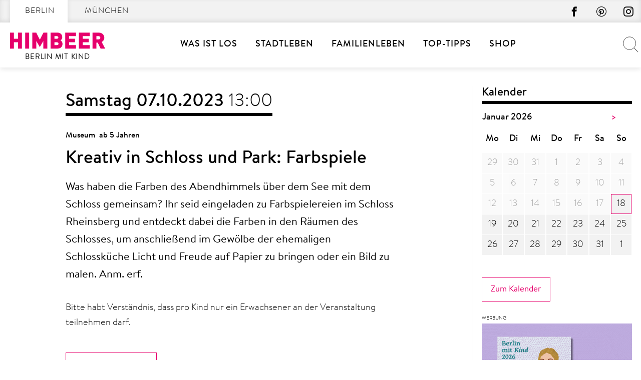

--- FILE ---
content_type: text/html; charset=UTF-8
request_url: https://berlinmitkind.de/veranstaltungskalender/kreativ-in-schloss-und-park-farbspiele-2023-10-07-2/
body_size: 42017
content:
<!doctype html>
<html lang="de" prefix="og: https://ogp.me/ns#">
    <head>
        <meta charset="UTF-8">
        <meta name="viewport" content="width=device-width, initial-scale=1">
        <link rel="profile" href="http://gmpg.org/xfn/11">

        	<style>img:is([sizes="auto" i], [sizes^="auto," i]) { contain-intrinsic-size: 3000px 1500px }</style>
	
<!-- Suchmaschinen-Optimierung durch Rank Math PRO - https://rankmath.com/ -->
<title>Kreativ in Schloss und Park: Farbspiele // HIMBEER</title>
<meta name="description" content="Was haben die Farben des Abendhimmels über dem See mit dem Schloss gemeinsam? Ihr seid eingeladen zu Farbspielereien im Schloss Rheinsberg und entdeckt dabei die Farben in den Räumen des Schlosses, um anschließend im Gewölbe der ehemaligen Schlossküche Licht und Freude auf Papier zu bringen oder ein Bild zu malen. Anm. erf."/>
<meta name="robots" content="follow, noindex, noarchive, nosnippet"/>
<meta property="og:locale" content="de_DE" />
<meta property="og:type" content="article" />
<meta property="og:title" content="Kreativ in Schloss und Park: Farbspiele // HIMBEER" />
<meta property="og:description" content="Was haben die Farben des Abendhimmels über dem See mit dem Schloss gemeinsam? Ihr seid eingeladen zu Farbspielereien im Schloss Rheinsberg und entdeckt dabei die Farben in den Räumen des Schlosses, um anschließend im Gewölbe der ehemaligen Schlossküche Licht und Freude auf Papier zu bringen oder ein Bild zu malen. Anm. erf." />
<meta property="og:url" content="https://berlinmitkind.de/veranstaltungskalender/kreativ-in-schloss-und-park-farbspiele-2023-10-07-2/" />
<meta property="og:site_name" content="Berlin mit Kind" />
<meta property="article:publisher" content="https://www.facebook.com/himbeer.berlin/" />
<meta property="og:updated_time" content="2023-09-04T13:07:44+02:00" />
<meta property="og:image" content="https://berlinmitkind.de/wp-content/uploads/2018/03/shareFacebook.png" />
<meta property="og:image:secure_url" content="https://berlinmitkind.de/wp-content/uploads/2018/03/shareFacebook.png" />
<meta property="og:image:width" content="1200" />
<meta property="og:image:height" content="627" />
<meta property="og:image:alt" content="Kreativ in Schloss und Park: Farbspiele" />
<meta property="og:image:type" content="image/png" />
<meta name="twitter:card" content="summary_large_image" />
<meta name="twitter:title" content="Kreativ in Schloss und Park: Farbspiele // HIMBEER" />
<meta name="twitter:description" content="Was haben die Farben des Abendhimmels über dem See mit dem Schloss gemeinsam? Ihr seid eingeladen zu Farbspielereien im Schloss Rheinsberg und entdeckt dabei die Farben in den Räumen des Schlosses, um anschließend im Gewölbe der ehemaligen Schlossküche Licht und Freude auf Papier zu bringen oder ein Bild zu malen. Anm. erf." />
<meta name="twitter:image" content="https://berlinmitkind.de/wp-content/uploads/2018/03/shareFacebook.png" />
<script type="application/ld+json" class="rank-math-schema-pro">{"@context":"https://schema.org","@graph":[{"name":"Kreativ in Schloss und Park: Farbspiele","description":"Was haben die Farben des Abendhimmels \u00fcber dem See mit dem Schloss gemeinsam? Ihr seid eingeladen zu Farbspielereien im Schloss Rheinsberg und entdeckt dabei die Farben in den R\u00e4umen des Schlosses, um anschlie\u00dfend im Gew\u00f6lbe der ehemaligen Schlossk\u00fcche Licht und Freude auf Papier zu bringen oder ein Bild zu malen. Anm. erf.","@type":"Event","eventStatus":"EventScheduled","eventAttendanceMode":"OfflineEventAttendanceMode","location":{"@type":"Place","name":"Schloss Rheinsberg","address":{"@type":"PostalAddress","streetAddress":"M\u00fchlenstra\u00dfe 1","postalCode":"16831","addressLocality":"Rheinsberg","addressCountry":"DE"}},"url":"https://berlinmitkind.de/veranstaltungskalender/kreativ-in-schloss-und-park-farbspiele-2023-10-07-2/","startDate":"2023-10-07T13:00:00+02:00","endDate":"2023-10-07T13:00:00+02:00","mainEntityOfPage":{"@id":"https://berlinmitkind.de/veranstaltungskalender/kreativ-in-schloss-und-park-farbspiele-2023-10-07-2/#webpage"}},{"@type":"Place","@id":"https://berlinmitkind.de/#place","address":{"@type":"PostalAddress","streetAddress":"K\u00e4the-Niederkirchner-Str. 7","addressLocality":"Berlin","postalCode":"10407","addressCountry":"Deutschland"}},{"@type":["NewsMediaOrganization","Organization"],"@id":"https://berlinmitkind.de/#organization","name":"HIMBEER Verlag","url":"https://berlinmitkind.de","sameAs":["https://www.facebook.com/himbeer.berlin/"],"email":"kontakt@himbeer-verlag.com","address":{"@type":"PostalAddress","streetAddress":"K\u00e4the-Niederkirchner-Str. 7","addressLocality":"Berlin","postalCode":"10407","addressCountry":"Deutschland"},"contactPoint":[{"@type":"ContactPoint","telephone":"+49-30-92900599","contactType":"customer support"}],"location":{"@id":"https://berlinmitkind.de/#place"}},{"@type":"WebSite","@id":"https://berlinmitkind.de/#website","url":"https://berlinmitkind.de","name":"Berlin mit Kind","publisher":{"@id":"https://berlinmitkind.de/#organization"},"inLanguage":"de"},{"@type":"ImageObject","@id":"https://berlinmitkind.de/wp-content/uploads/2018/03/shareFacebook.png","url":"https://berlinmitkind.de/wp-content/uploads/2018/03/shareFacebook.png","width":"1200","height":"627","inLanguage":"de"},{"@type":"BreadcrumbList","@id":"https://berlinmitkind.de/veranstaltungskalender/kreativ-in-schloss-und-park-farbspiele-2023-10-07-2/#breadcrumb","itemListElement":[{"@type":"ListItem","position":"1","item":{"@id":"https://berlinmitkind.de/veranstaltungskalender/kreativ-in-schloss-und-park-farbspiele-2023-10-07-2/","name":"Kreativ in Schloss und Park: Farbspiele"}}]},{"@type":"WebPage","@id":"https://berlinmitkind.de/veranstaltungskalender/kreativ-in-schloss-und-park-farbspiele-2023-10-07-2/#webpage","url":"https://berlinmitkind.de/veranstaltungskalender/kreativ-in-schloss-und-park-farbspiele-2023-10-07-2/","name":"Kreativ in Schloss und Park: Farbspiele // HIMBEER","datePublished":"2023-09-04T13:07:43+02:00","dateModified":"2023-09-04T13:07:44+02:00","isPartOf":{"@id":"https://berlinmitkind.de/#website"},"primaryImageOfPage":{"@id":"https://berlinmitkind.de/wp-content/uploads/2018/03/shareFacebook.png"},"inLanguage":"de","breadcrumb":{"@id":"https://berlinmitkind.de/veranstaltungskalender/kreativ-in-schloss-und-park-farbspiele-2023-10-07-2/#breadcrumb"}}]}</script>
<!-- /Rank Math WordPress SEO Plugin -->


<link rel="alternate" type="application/rss+xml" title="Berlin mit Kind &raquo; Feed" href="https://berlinmitkind.de/feed/" />
<script type="text/javascript" id="wpp-js" src="https://berlinmitkind.de/wp-content/plugins/wordpress-popular-posts/assets/js/wpp.min.js?ver=7.3.6" data-sampling="1" data-sampling-rate="100" data-api-url="https://berlinmitkind.de/wp-json/wordpress-popular-posts" data-post-id="1258899" data-token="57ec6d01f2" data-lang="0" data-debug="0"></script>
<style>[consent-id]:not(.rcb-content-blocker):not([consent-transaction-complete]):not([consent-visual-use-parent^="children:"]):not([consent-confirm]){opacity:0!important;}
.rcb-content-blocker+.rcb-content-blocker-children-fallback~*{display:none!important;}</style><link rel="preload" href="https://berlinmitkind.de/wp-content/de60ab8948179a167b810faa42519771/dist/1545084423.js?ver=d0a9e67d7481025d345fb9f698655441" as="script" />
<link rel="preload" href="https://berlinmitkind.de/wp-content/de60ab8948179a167b810faa42519771/dist/955375756.js?ver=fb7388ba27c66f5019d251cfe1d48a46" as="script" />
<link rel="preload" href="https://berlinmitkind.de/wp-content/plugins/real-cookie-banner-pro/public/lib/animate.css/animate.min.css?ver=4.1.1" as="style" />
<script data-cfasync="false" type="text/javascript" defer src="https://berlinmitkind.de/wp-content/de60ab8948179a167b810faa42519771/dist/1545084423.js?ver=d0a9e67d7481025d345fb9f698655441" id="real-cookie-banner-pro-vendor-real-cookie-banner-pro-banner-js"></script>
<script type="application/json" data-skip-lazy-load="js-extra" data-skip-moving="true" data-no-defer nitro-exclude data-alt-type="application/ld+json" data-dont-merge data-wpmeteor-nooptimize="true" data-cfasync="false" id="a6fd279c9344373bfedf813172340a4931-js-extra">{"slug":"real-cookie-banner-pro","textDomain":"real-cookie-banner","version":"5.2.9","restUrl":"https:\/\/berlinmitkind.de\/wp-json\/real-cookie-banner\/v1\/","restNamespace":"real-cookie-banner\/v1","restPathObfuscateOffset":"ef0816d3c915cfb2","restRoot":"https:\/\/berlinmitkind.de\/wp-json\/","restQuery":{"_v":"5.2.9","_locale":"user"},"restNonce":"57ec6d01f2","restRecreateNonceEndpoint":"https:\/\/berlinmitkind.de\/wp-admin\/admin-ajax.php?action=rest-nonce","publicUrl":"https:\/\/berlinmitkind.de\/wp-content\/plugins\/real-cookie-banner-pro\/public\/","chunkFolder":"dist","chunksLanguageFolder":"https:\/\/berlinmitkind.de\/wp-content\/languages\/mo-cache\/real-cookie-banner-pro\/","chunks":{"chunk-config-tab-blocker.lite.js":["de_DE-83d48f038e1cf6148175589160cda67e","de_DE-e5c2f3318cd06f18a058318f5795a54b","de_DE-76129424d1eb6744d17357561a128725","de_DE-d3d8ada331df664d13fa407b77bc690b"],"chunk-config-tab-blocker.pro.js":["de_DE-ddf5ae983675e7b6eec2afc2d53654a2","de_DE-487d95eea292aab22c80aa3ae9be41f0","de_DE-ab0e642081d4d0d660276c9cebfe9f5d","de_DE-0f5f6074a855fa677e6086b82145bd50"],"chunk-config-tab-consent.lite.js":["de_DE-3823d7521a3fc2857511061e0d660408"],"chunk-config-tab-consent.pro.js":["de_DE-9cb9ecf8c1e8ce14036b5f3a5e19f098"],"chunk-config-tab-cookies.lite.js":["de_DE-1a51b37d0ef409906245c7ed80d76040","de_DE-e5c2f3318cd06f18a058318f5795a54b","de_DE-76129424d1eb6744d17357561a128725"],"chunk-config-tab-cookies.pro.js":["de_DE-572ee75deed92e7a74abba4b86604687","de_DE-487d95eea292aab22c80aa3ae9be41f0","de_DE-ab0e642081d4d0d660276c9cebfe9f5d"],"chunk-config-tab-dashboard.lite.js":["de_DE-f843c51245ecd2b389746275b3da66b6"],"chunk-config-tab-dashboard.pro.js":["de_DE-ae5ae8f925f0409361cfe395645ac077"],"chunk-config-tab-import.lite.js":["de_DE-66df94240f04843e5a208823e466a850"],"chunk-config-tab-import.pro.js":["de_DE-e5fee6b51986d4ff7a051d6f6a7b076a"],"chunk-config-tab-licensing.lite.js":["de_DE-e01f803e4093b19d6787901b9591b5a6"],"chunk-config-tab-licensing.pro.js":["de_DE-4918ea9704f47c2055904e4104d4ffba"],"chunk-config-tab-scanner.lite.js":["de_DE-b10b39f1099ef599835c729334e38429"],"chunk-config-tab-scanner.pro.js":["de_DE-752a1502ab4f0bebfa2ad50c68ef571f"],"chunk-config-tab-settings.lite.js":["de_DE-37978e0b06b4eb18b16164a2d9c93a2c"],"chunk-config-tab-settings.pro.js":["de_DE-e59d3dcc762e276255c8989fbd1f80e3"],"chunk-config-tab-tcf.lite.js":["de_DE-4f658bdbf0aa370053460bc9e3cd1f69","de_DE-e5c2f3318cd06f18a058318f5795a54b","de_DE-d3d8ada331df664d13fa407b77bc690b"],"chunk-config-tab-tcf.pro.js":["de_DE-e1e83d5b8a28f1f91f63b9de2a8b181a","de_DE-487d95eea292aab22c80aa3ae9be41f0","de_DE-0f5f6074a855fa677e6086b82145bd50"]},"others":{"customizeValuesBanner":"{\"layout\":{\"type\":\"dialog\",\"maxHeightEnabled\":true,\"maxHeight\":785,\"dialogMaxWidth\":660,\"dialogPosition\":\"middleCenter\",\"dialogMargin\":[0,0,0,0],\"bannerPosition\":\"bottom\",\"bannerMaxWidth\":1024,\"dialogBorderRadius\":0,\"borderRadius\":0,\"animationIn\":\"slideInUp\",\"animationInDuration\":500,\"animationInOnlyMobile\":true,\"animationOut\":\"slideOutDown\",\"animationOutDuration\":500,\"animationOutOnlyMobile\":true,\"overlay\":true,\"overlayBg\":\"#afafaf\",\"overlayBgAlpha\":50,\"overlayBlur\":6},\"decision\":{\"acceptAll\":\"button\",\"acceptEssentials\":\"button\",\"showCloseIcon\":true,\"acceptIndividual\":\"button\",\"buttonOrder\":\"all,essential,save,individual\",\"showGroups\":false,\"groupsFirstView\":false,\"saveButton\":\"always\"},\"design\":{\"bg\":\"#ffffff\",\"textAlign\":\"center\",\"linkTextDecoration\":\"underline\",\"borderWidth\":15,\"borderColor\":\"#ffffff\",\"fontSize\":14,\"fontColor\":\"#2b2b2b\",\"fontInheritFamily\":true,\"fontFamily\":\"Arial, Helvetica, sans-serif\",\"fontWeight\":\"normal\",\"boxShadowEnabled\":false,\"boxShadowOffsetX\":0,\"boxShadowOffsetY\":4,\"boxShadowBlurRadius\":27,\"boxShadowSpreadRadius\":0,\"boxShadowColor\":\"#6b6b6b\",\"boxShadowColorAlpha\":20},\"headerDesign\":{\"inheritBg\":true,\"bg\":\"#f4f4f4\",\"inheritTextAlign\":true,\"textAlign\":\"center\",\"padding\":[15,20,15,20],\"logo\":\"\",\"logoRetina\":\"\",\"logoMaxHeight\":47,\"logoPosition\":\"left\",\"logoMargin\":[5,5,5,0],\"fontSize\":18,\"fontColor\":\"#000000\",\"fontInheritFamily\":true,\"fontFamily\":\"Arial, Helvetica, sans-serif\",\"fontWeight\":\"bold\",\"borderWidth\":1,\"borderColor\":\"#cccccc\"},\"bodyDesign\":{\"padding\":[10,20,0,20],\"descriptionInheritFontSize\":true,\"descriptionFontSize\":14,\"dottedGroupsInheritFontSize\":true,\"dottedGroupsFontSize\":14,\"dottedGroupsBulletColor\":\"#000000\",\"teachingsInheritTextAlign\":true,\"teachingsTextAlign\":\"center\",\"teachingsSeparatorActive\":true,\"teachingsSeparatorWidth\":100,\"teachingsSeparatorHeight\":3,\"teachingsSeparatorColor\":\"#cccccc\",\"teachingsInheritFontSize\":false,\"teachingsFontSize\":12,\"teachingsInheritFontColor\":false,\"teachingsFontColor\":\"#757575\",\"accordionMargin\":[10,0,5,0],\"accordionPadding\":[5,10,5,10],\"accordionArrowType\":\"outlined\",\"accordionArrowColor\":\"#000000\",\"accordionBg\":\"#ffffff\",\"accordionActiveBg\":\"#f9f9f9\",\"accordionHoverBg\":\"#efefef\",\"accordionBorderWidth\":1,\"accordionBorderColor\":\"#efefef\",\"accordionTitleFontSize\":12,\"accordionTitleFontColor\":\"#2b2b2b\",\"accordionTitleFontWeight\":\"normal\",\"accordionDescriptionMargin\":[5,0,0,0],\"accordionDescriptionFontSize\":12,\"accordionDescriptionFontColor\":\"#757575\",\"accordionDescriptionFontWeight\":\"normal\",\"acceptAllOneRowLayout\":false,\"acceptAllPadding\":[10,10,10,10],\"acceptAllBg\":\"#15779b\",\"acceptAllTextAlign\":\"center\",\"acceptAllFontSize\":18,\"acceptAllFontColor\":\"#ffffff\",\"acceptAllFontWeight\":\"normal\",\"acceptAllBorderWidth\":0,\"acceptAllBorderColor\":\"#000000\",\"acceptAllHoverBg\":\"#11607d\",\"acceptAllHoverFontColor\":\"#ffffff\",\"acceptAllHoverBorderColor\":\"#000000\",\"acceptEssentialsUseAcceptAll\":true,\"acceptEssentialsButtonType\":\"\",\"acceptEssentialsPadding\":[10,10,10,10],\"acceptEssentialsBg\":\"#ffffff\",\"acceptEssentialsTextAlign\":\"center\",\"acceptEssentialsFontSize\":18,\"acceptEssentialsFontColor\":\"#0a0a0a\",\"acceptEssentialsFontWeight\":\"normal\",\"acceptEssentialsBorderWidth\":0,\"acceptEssentialsBorderColor\":\"#000000\",\"acceptEssentialsHoverBg\":\"#e8e8e8\",\"acceptEssentialsHoverFontColor\":\"#000000\",\"acceptEssentialsHoverBorderColor\":\"#000000\",\"acceptIndividualPadding\":[5,5,5,5],\"acceptIndividualBg\":\"#ffffff\",\"acceptIndividualTextAlign\":\"center\",\"acceptIndividualFontSize\":16,\"acceptIndividualFontColor\":\"#15779b\",\"acceptIndividualFontWeight\":\"normal\",\"acceptIndividualBorderWidth\":0,\"acceptIndividualBorderColor\":\"#e6006c\",\"acceptIndividualHoverBg\":\"#ffffff\",\"acceptIndividualHoverFontColor\":\"#11607d\",\"acceptIndividualHoverBorderColor\":\"#e6006c\"},\"footerDesign\":{\"poweredByLink\":true,\"inheritBg\":true,\"bg\":\"#f4f4f4\",\"inheritTextAlign\":true,\"textAlign\":\"center\",\"padding\":[7,20,11,20],\"fontSize\":14,\"fontColor\":\"#757575\",\"fontInheritFamily\":true,\"fontFamily\":\"Arial, Helvetica, sans-serif\",\"fontWeight\":\"normal\",\"hoverFontColor\":\"#2b2b2b\",\"borderWidth\":1,\"borderColor\":\"#cccccc\",\"languageSwitcher\":\"disabled\"},\"texts\":{\"headline\":\"Privatsph\\u00e4re-Einstellungen\",\"description\":\"Die Datenverarbeitung kann mit deiner Einwilligung oder auf Basis eines berechtigten Interesses erfolgen, dem du in den Privatsph\\u00e4re-Einstellungen widersprechen kannst. Du hast das Recht, nicht einzuwilligen und deine Einwilligung zu einem sp\\u00e4teren Zeitpunkt zu \\u00e4ndern oder zu widerrufen. Weitere Informationen zur Verwendung deiner Daten findest du in unserer {{privacyPolicy}}Datenschutzerkl\\u00e4rung{{\\\/privacyPolicy}}.\",\"acceptAll\":\"Alle akzeptieren\",\"acceptEssentials\":\"Weiter mit vollem Datenschutz\",\"acceptIndividual\":\"Privatsph\\u00e4re-Einstellungen individuell festlegen\",\"poweredBy\":\"4\",\"dataProcessingInUnsafeCountries\":\"\",\"ageNoticeBanner\":\"\",\"ageNoticeBlocker\":\"\",\"listServicesNotice\":\"\",\"listServicesLegitimateInterestNotice\":\"Au\\u00dferdem werden {{services}} auf der Grundlage eines berechtigten Interesses geladen.\",\"tcfStacksCustomName\":\"Services mit verschiedenen Zwecken au\\u00dferhalb des TCF-Standards\",\"tcfStacksCustomDescription\":\"Services, die Einwilligungen nicht \\u00fcber den TCF-Standard, sondern \\u00fcber andere Technologien teilen. Diese werden nach ihrem Zweck in mehrere Gruppen unterteilt. Einige davon werden aufgrund eines berechtigten Interesses genutzt (z.B. Gefahrenabwehr), andere werden nur mit deiner Einwilligung genutzt. Details zu den einzelnen Gruppen und Zwecken der Services findest du in den individuellen Privatsph\\u00e4re-Einstellungen.\",\"consentForwardingExternalHosts\":\"Deine Einwilligung gilt auch auf {{websites}}.\",\"blockerHeadline\":\"{{name}} aufgrund von Privatsph\\u00e4re-Einstellungen blockiert\",\"blockerLinkShowMissing\":\"Zeige alle Services, in die du noch einwilligen musst\",\"blockerLoadButton\":\"Services akzeptieren und Inhalte laden\",\"blockerAcceptInfo\":\"Wenn du die blockierten Inhalte l\\u00e4dst, werden deine Datenschutzeinstellungen angepasst. Inhalte aus diesem Service werden in Zukunft nicht mehr blockiert.\",\"stickyHistory\":\"Historie der Privatsph\\u00e4re-Einstellungen\",\"stickyRevoke\":\"Einwilligungen widerrufen\",\"stickyRevokeSuccessMessage\":\"Du hast die Einwilligung f\\u00fcr Services mit dessen Cookies und Verarbeitung personenbezogener Daten erfolgreich widerrufen. Die Seite wird jetzt neu geladen!\",\"stickyChange\":\"Privatsph\\u00e4re-Einstellungen \\u00e4ndern\"},\"individualLayout\":{\"inheritDialogMaxWidth\":true,\"dialogMaxWidth\":606,\"inheritBannerMaxWidth\":true,\"bannerMaxWidth\":1980,\"descriptionTextAlign\":\"left\"},\"group\":{\"checkboxBg\":\"#ffffff\",\"checkboxBorderWidth\":1,\"checkboxBorderColor\":\"#000000\",\"checkboxActiveColor\":\"#ffffff\",\"checkboxActiveBg\":\"#e6006c\",\"checkboxActiveBorderColor\":\"#e6006c\",\"groupInheritBg\":true,\"groupBg\":\"#f4f4f4\",\"groupPadding\":[0,0,10,0],\"groupSpacing\":10,\"groupBorderRadius\":0,\"groupBorderWidth\":0,\"groupBorderColor\":\"#f4f4f4\",\"headlineFontSize\":16,\"headlineFontWeight\":\"normal\",\"headlineFontColor\":\"#2b2b2b\",\"descriptionFontSize\":14,\"descriptionFontColor\":\"#757575\",\"linkColor\":\"#757575\",\"linkHoverColor\":\"#2b2b2b\",\"detailsHideLessRelevant\":true},\"saveButton\":{\"useAcceptAll\":true,\"type\":\"button\",\"padding\":[5,5,5,5],\"bg\":\"#ffffff\",\"textAlign\":\"center\",\"fontSize\":16,\"fontColor\":\"#e6006c\",\"fontWeight\":\"normal\",\"borderWidth\":1,\"borderColor\":\"#e6006c\",\"hoverBg\":\"#e6006c\",\"hoverFontColor\":\"#ffffff\",\"hoverBorderColor\":\"#e6006c\"},\"individualTexts\":{\"headline\":\"Individuelle Privatsph\\u00e4re-Einstellungen\",\"description\":\"Wir verwenden Cookies und \\u00e4hnliche Technologien auf unserer Website und verarbeiten personenbezogene Daten von dir (z.B. IP-Adresse), um z.B. Inhalte und Anzeigen zu personalisieren, Medien von Drittanbietern einzubinden oder Zugriffe auf unsere Website zu analysieren. Die Datenverarbeitung kann auch erst in Folge gesetzter Cookies stattfinden. Wir teilen diese Daten mit Dritten, die wir in den Privatsph\\u00e4re-Einstellungen benennen.<br \\\/><br \\\/>Die Datenverarbeitung kann mit deiner Einwilligung oder auf Basis eines berechtigten Interesses erfolgen, dem du in den Privatsph\\u00e4re-Einstellungen widersprechen kannst. Du hast das Recht, nicht einzuwilligen und deine Einwilligung zu einem sp\\u00e4teren Zeitpunkt zu \\u00e4ndern oder zu widerrufen. Weitere Informationen zur Verwendung deiner Daten findest du in unserer {{privacyPolicy}}Datenschutzerkl\\u00e4rung{{\\\/privacyPolicy}}.<br \\\/><br \\\/>Im Folgenden findest du eine \\u00dcbersicht \\u00fcber alle Services, die von dieser Website genutzt werden. Du kannst dir detaillierte Informationen zu jedem Service ansehen und ihm einzeln zustimmen oder von deinem Widerspruchsrecht Gebrauch machen.\",\"save\":\"Individuelle Auswahl speichern\",\"showMore\":\"Service-Informationen anzeigen\",\"hideMore\":\"Service-Informationen ausblenden\",\"postamble\":\"\"},\"mobile\":{\"enabled\":true,\"maxHeight\":400,\"hideHeader\":false,\"alignment\":\"bottom\",\"scalePercent\":90,\"scalePercentVertical\":-50},\"sticky\":{\"enabled\":false,\"animationsEnabled\":true,\"alignment\":\"left\",\"bubbleBorderRadius\":50,\"icon\":\"fingerprint\",\"iconCustom\":\"\",\"iconCustomRetina\":\"\",\"iconSize\":30,\"iconColor\":\"#ffffff\",\"bubbleMargin\":[10,20,20,20],\"bubblePadding\":15,\"bubbleBg\":\"#e6006c\",\"bubbleBorderWidth\":0,\"bubbleBorderColor\":\"#10556f\",\"boxShadowEnabled\":true,\"boxShadowOffsetX\":0,\"boxShadowOffsetY\":2,\"boxShadowBlurRadius\":5,\"boxShadowSpreadRadius\":1,\"boxShadowColor\":\"#105b77\",\"boxShadowColorAlpha\":40,\"bubbleHoverBg\":\"#ffffff\",\"bubbleHoverBorderColor\":\"#000000\",\"hoverIconColor\":\"#000000\",\"hoverIconCustom\":\"\",\"hoverIconCustomRetina\":\"\",\"menuFontSize\":16,\"menuBorderRadius\":5,\"menuItemSpacing\":10,\"menuItemPadding\":[5,10,5,10]},\"customCss\":{\"css\":\"\",\"antiAdBlocker\":\"y\"}}","isPro":true,"showProHints":false,"proUrl":"https:\/\/devowl.io\/de\/go\/real-cookie-banner?source=rcb-lite","showLiteNotice":false,"frontend":{"groups":"[{\"id\":1220,\"name\":\"Erforderliche Dienste\",\"slug\":\"essenziell\",\"description\":\"Diesem Services kann nicht widersprochen werden. Dieser Services ist f\\u00fcr die grundlegende Funktionalit\\u00e4t der Website erforderlich und dient dem Schutz Ihrer Privatsph\\u00e4re.\",\"isEssential\":true,\"isDefault\":true,\"items\":[{\"id\":1361777,\"name\":\"Real Cookie Banner\",\"purpose\":\"Real Cookie Banner bittet Website-Besucher um die Einwilligung zum Setzen von Cookies und zur Verarbeitung personenbezogener Daten. Dazu wird jedem Website-Besucher eine UUID (pseudonyme Identifikation des Nutzers) zugewiesen, die bis zum Ablauf des Cookies zur Speicherung der Einwilligung g\\u00fcltig ist. Cookies werden dazu verwendet, um zu testen, ob Cookies gesetzt werden k\\u00f6nnen, um Referenz auf die dokumentierte Einwilligung zu speichern, um zu speichern, in welche Services aus welchen Service-Gruppen der Besucher eingewilligt hat, und, falls Einwilligung nach dem Transparency &amp; Consent Framework (TCF) eingeholt werden, um die Einwilligungen in TCF Partner, Zwecke, besondere Zwecke, Funktionen und besondere Funktionen zu speichern. Im Rahmen der Darlegungspflicht nach DSGVO wird die erhobene Einwilligung vollumf\\u00e4nglich dokumentiert. Dazu z\\u00e4hlt neben den Services und Service-Gruppen, in welche der Besucher eingewilligt hat, und falls Einwilligung nach dem TCF Standard eingeholt werden, in welche TCF Partner, Zwecke und Funktionen der Besucher eingewilligt hat, alle Einstellungen des Cookie Banners zum Zeitpunkt der Einwilligung als auch die technischen Umst\\u00e4nde (z.B. Gr\\u00f6\\u00dfe des Sichtbereichs bei der Einwilligung) und die Nutzerinteraktionen (z.B. Klick auf Buttons), die zur Einwilligung gef\\u00fchrt haben. Die Einwilligung wird pro Sprache einmal erhoben.\",\"providerContact\":{\"phone\":\"\",\"email\":\"\",\"link\":\"\"},\"isProviderCurrentWebsite\":true,\"provider\":\"\",\"uniqueName\":\"\",\"isEmbeddingOnlyExternalResources\":false,\"legalBasis\":\"legal-requirement\",\"dataProcessingInCountries\":[],\"dataProcessingInCountriesSpecialTreatments\":[],\"technicalDefinitions\":[{\"type\":\"http\",\"name\":\"real_cookie_banner*\",\"host\":\".berlinmitkind.de\",\"duration\":365,\"durationUnit\":\"d\",\"isSessionDuration\":false,\"purpose\":\"Eindeutiger Identifikator f\\u00fcr die Einwilligung, aber nicht f\\u00fcr den Website-Besucher. Revisionshash f\\u00fcr die Einstellungen des Cookie-Banners (Texte, Farben, Funktionen, Servicegruppen, Dienste, Content Blocker usw.). IDs f\\u00fcr eingewilligte Services und Service-Gruppen.\"},{\"type\":\"http\",\"name\":\"real_cookie_banner*-tcf\",\"host\":\".berlinmitkind.de\",\"duration\":365,\"durationUnit\":\"d\",\"isSessionDuration\":false,\"purpose\":\"Im Rahmen von TCF gesammelte Einwilligungen, die im TC-String-Format gespeichert werden, einschlie\\u00dflich TCF-Vendoren, -Zwecke, -Sonderzwecke, -Funktionen und -Sonderfunktionen.\"},{\"type\":\"http\",\"name\":\"real_cookie_banner*-gcm\",\"host\":\".berlinmitkind.de\",\"duration\":365,\"durationUnit\":\"d\",\"isSessionDuration\":false,\"purpose\":\"Die im Google Consent Mode gesammelten Einwilligungen in die verschiedenen Einwilligungstypen (Zwecke) werden f\\u00fcr alle mit dem Google Consent Mode kompatiblen Services gespeichert.\"},{\"type\":\"http\",\"name\":\"real_cookie_banner-test\",\"host\":\".berlinmitkind.de\",\"duration\":365,\"durationUnit\":\"d\",\"isSessionDuration\":false,\"purpose\":\"Cookie, der gesetzt wurde, um die Funktionalit\\u00e4t von HTTP-Cookies zu testen. Wird sofort nach dem Test gel\\u00f6scht.\"},{\"type\":\"local\",\"name\":\"real_cookie_banner*\",\"host\":\"https:\\\/\\\/berlinmitkind.de\",\"duration\":1,\"durationUnit\":\"d\",\"isSessionDuration\":false,\"purpose\":\"Eindeutiger Identifikator f\\u00fcr die Einwilligung, aber nicht f\\u00fcr den Website-Besucher. Revisionshash f\\u00fcr die Einstellungen des Cookie-Banners (Texte, Farben, Funktionen, Service-Gruppen, Services, Content Blocker usw.). IDs f\\u00fcr eingewilligte Services und Service-Gruppen. Wird nur solange gespeichert, bis die Einwilligung auf dem Website-Server dokumentiert ist.\"},{\"type\":\"local\",\"name\":\"real_cookie_banner*-tcf\",\"host\":\"https:\\\/\\\/berlinmitkind.de\",\"duration\":1,\"durationUnit\":\"d\",\"isSessionDuration\":false,\"purpose\":\"Im Rahmen von TCF gesammelte Einwilligungen werden im TC-String-Format gespeichert, einschlie\\u00dflich TCF Vendoren, Zwecke, besondere Zwecke, Funktionen und besondere Funktionen. Wird nur solange gespeichert, bis die Einwilligung auf dem Website-Server dokumentiert ist.\"},{\"type\":\"local\",\"name\":\"real_cookie_banner*-gcm\",\"host\":\"https:\\\/\\\/berlinmitkind.de\",\"duration\":1,\"durationUnit\":\"d\",\"isSessionDuration\":false,\"purpose\":\"Im Rahmen des Google Consent Mode erfasste Einwilligungen werden f\\u00fcr alle mit dem Google Consent Mode kompatiblen Services in Einwilligungstypen (Zwecke) gespeichert. Wird nur solange gespeichert, bis die Einwilligung auf dem Website-Server dokumentiert ist.\"},{\"type\":\"local\",\"name\":\"real_cookie_banner-consent-queue*\",\"host\":\"https:\\\/\\\/berlinmitkind.de\",\"duration\":1,\"durationUnit\":\"d\",\"isSessionDuration\":false,\"purpose\":\"Lokale Zwischenspeicherung (Caching) der Auswahl im Cookie-Banner, bis der Server die Einwilligung dokumentiert; Dokumentation periodisch oder bei Seitenwechseln versucht, wenn der Server nicht verf\\u00fcgbar oder \\u00fcberlastet ist.\"}],\"codeDynamics\":[],\"providerPrivacyPolicyUrl\":\"\",\"providerLegalNoticeUrl\":\"\",\"tagManagerOptInEventName\":\"\",\"tagManagerOptOutEventName\":\"\",\"googleConsentModeConsentTypes\":[],\"executePriority\":10,\"codeOptIn\":\"\",\"executeCodeOptInWhenNoTagManagerConsentIsGiven\":false,\"codeOptOut\":\"\",\"executeCodeOptOutWhenNoTagManagerConsentIsGiven\":false,\"deleteTechnicalDefinitionsAfterOptOut\":false,\"codeOnPageLoad\":\"\",\"presetId\":\"real-cookie-banner\"},{\"id\":1361778,\"name\":\"MyFonts\",\"purpose\":\"Die Einbindung der MyFonts-Schriftarten und die Nutzung von MyFonts erfolgt zur visuellen Gestaltung unserer Website und zur einheitlichen Darstellung von Schriftarten. \",\"providerContact\":{\"phone\":\"\",\"email\":\"\",\"link\":\"\"},\"isProviderCurrentWebsite\":true,\"provider\":\"\",\"uniqueName\":\"myfonts\",\"isEmbeddingOnlyExternalResources\":false,\"legalBasis\":\"legitimate-interest\",\"dataProcessingInCountries\":[\"US\"],\"dataProcessingInCountriesSpecialTreatments\":[],\"technicalDefinitions\":[{\"type\":\"http\",\"name\":\"__cf_bm\",\"host\":\".myfonts.net\",\"duration\":30,\"durationUnit\":\"m\",\"isSessionDuration\":false,\"purpose\":\"Z\\u00e4hlt die Verwendung der MyFonts Schriften zur Abrechnung\"}],\"codeDynamics\":[],\"providerPrivacyPolicyUrl\":\"\",\"providerLegalNoticeUrl\":\"\",\"tagManagerOptInEventName\":\"\",\"tagManagerOptOutEventName\":\"\",\"googleConsentModeConsentTypes\":[],\"executePriority\":10,\"codeOptIn\":\"\",\"executeCodeOptInWhenNoTagManagerConsentIsGiven\":false,\"codeOptOut\":\"\",\"executeCodeOptOutWhenNoTagManagerConsentIsGiven\":false,\"deleteTechnicalDefinitionsAfterOptOut\":false,\"codeOnPageLoad\":\"\",\"presetId\":\"\"}]},{\"id\":1224,\"name\":\"Instagram\",\"slug\":\"instagram\",\"description\":\"Einwilligung zur Datenverarbeitung durch Instagram\",\"isEssential\":false,\"isDefault\":false,\"items\":[{\"id\":1361781,\"name\":\"Instagram\",\"purpose\":\"Instagram erm\\u00f6glicht das Einbetten von Inhalten auf Websites, die auf instagram.com ver\\u00f6ffentlicht werden, um die Website mit Videos zu verbessern. Dies erfordert die Verarbeitung der IP-Adresse und der Metadaten des Nutzers. Cookies oder Cookie-\\u00e4hnliche Technologien k\\u00f6nnen gespeichert und ausgelesen werden. Diese k\\u00f6nnen personenbezogene Daten und technische Daten wie Nutzer-IDs, Sicherheits-Tokens und Push-Benachrichtigungen enthalten. Diese Daten k\\u00f6nnen verwendet werden, um besuchte Websites zu erfassen, detaillierte Statistiken \\u00fcber das Nutzerverhalten zu erstellen und um die Dienste von Meta zu verbessern. Sie k\\u00f6nnen auch zur Profilerstellung verwendet werden, z. B. um dir personalisierte Dienste anzubieten, wie Werbung auf der Grundlage deiner Interessen oder Empfehlungen. Diese Daten k\\u00f6nnen von Meta mit den Daten von Nutzern verkn\\u00fcpft werden, die auf den Websites von Meta (z. B. facebook.com und instagram.com) angemeldet sind. F\\u00fcr einige dieser Zwecke verwendet Meta Informationen \\u00fcber ihre Produkte und die genutzten Ger\\u00e4te. Die Informationen, die sie f\\u00fcr diese Zwecke verwenden, werden automatisch von ihren Systemen verarbeitet. In einigen F\\u00e4llen wird jedoch auch eine manuelle \\u00dcberpr\\u00fcfung vorgenommen, um auf die Nutzer-Daten zuzugreifen und sie zu \\u00fcberpr\\u00fcfen. Meta gibt die gesammelten Informationen weltweit weiter, sowohl intern in ihren B\\u00fcros und Rechenzentren als auch extern an ihre Partner, Messdienstleister, Serviceanbieter und andere Dritte.\",\"providerContact\":{\"phone\":\"\",\"email\":\"\",\"link\":\"\"},\"isProviderCurrentWebsite\":false,\"provider\":\"Meta Platforms Ireland Limited, 4 Grand Canal Square Grand Canal Harbour, Dublin 2, Irland\",\"uniqueName\":\"smash-balloon-social-photo-feed\",\"isEmbeddingOnlyExternalResources\":false,\"legalBasis\":\"consent\",\"dataProcessingInCountries\":[\"US\",\"IE\",\"SG\",\"DK\",\"SE\"],\"dataProcessingInCountriesSpecialTreatments\":[\"provider-is-self-certified-trans-atlantic-data-privacy-framework\"],\"technicalDefinitions\":[{\"type\":\"http\",\"name\":\"rur\",\"host\":\".instagram.com\",\"duration\":0,\"durationUnit\":\"y\",\"isSessionDuration\":true,\"purpose\":\"\"},{\"type\":\"http\",\"name\":\"shbid\",\"host\":\".instagram.com\",\"duration\":7,\"durationUnit\":\"d\",\"isSessionDuration\":false,\"purpose\":\"\"},{\"type\":\"http\",\"name\":\"shbts\",\"host\":\".instagram.com\",\"duration\":7,\"durationUnit\":\"d\",\"isSessionDuration\":false,\"purpose\":\"\"},{\"type\":\"http\",\"name\":\"sessionid\",\"host\":\".instagram.com\",\"duration\":1,\"durationUnit\":\"y\",\"isSessionDuration\":false,\"purpose\":\"\"},{\"type\":\"http\",\"name\":\"ds_user_id\",\"host\":\".instagram.com\",\"duration\":3,\"durationUnit\":\"mo\",\"isSessionDuration\":false,\"purpose\":\"\"},{\"type\":\"http\",\"name\":\"csrftoken\",\"host\":\".instagram.com\",\"duration\":1,\"durationUnit\":\"y\",\"isSessionDuration\":false,\"purpose\":\"\"},{\"type\":\"local\",\"name\":\"pigeon_state\",\"host\":\"https:\\\/\\\/www.instagram.com\",\"duration\":0,\"durationUnit\":\"y\",\"isSessionDuration\":false,\"purpose\":\"\"},{\"type\":\"local\",\"name\":\"mw_worker_ready\",\"host\":\"https:\\\/\\\/www.instagram.com\",\"duration\":1,\"durationUnit\":\"y\",\"isSessionDuration\":false,\"purpose\":\"\"},{\"type\":\"local\",\"name\":\"has_interop_upgraded\",\"host\":\"https:\\\/\\\/www.instagram.com\",\"duration\":1,\"durationUnit\":\"y\",\"isSessionDuration\":false,\"purpose\":\"\"},{\"type\":\"local\",\"name\":\"Session\",\"host\":\"https:\\\/\\\/www.instagram.com\",\"duration\":1,\"durationUnit\":\"y\",\"isSessionDuration\":false,\"purpose\":\"\"},{\"type\":\"local\",\"name\":\"armadillo_msgr_mutex\",\"host\":\"https:\\\/\\\/www.instagram.com\",\"duration\":1,\"durationUnit\":\"y\",\"isSessionDuration\":false,\"purpose\":\"\"},{\"type\":\"local\",\"name\":\"hb_timestamp\",\"host\":\"https:\\\/\\\/www.instagram.com\",\"duration\":1,\"durationUnit\":\"y\",\"isSessionDuration\":false,\"purpose\":\"\"},{\"type\":\"local\",\"name\":\"pixel_fire_ts\",\"host\":\"https:\\\/\\\/www.instagram.com\",\"duration\":1,\"durationUnit\":\"y\",\"isSessionDuration\":false,\"purpose\":\"\"},{\"type\":\"local\",\"name\":\"armadillo_msgr_local_takeover\",\"host\":\"https:\\\/\\\/www.instagram.com\",\"duration\":1,\"durationUnit\":\"y\",\"isSessionDuration\":false,\"purpose\":\"\"},{\"type\":\"local\",\"name\":\"cu_sessions\",\"host\":\"https:\\\/\\\/www.instagram.com\",\"duration\":1,\"durationUnit\":\"y\",\"isSessionDuration\":false,\"purpose\":\"\"},{\"type\":\"local\",\"name\":\"banzai:last_storage_flush\",\"host\":\"https:\\\/\\\/www.instagram.com\",\"duration\":1,\"durationUnit\":\"y\",\"isSessionDuration\":false,\"purpose\":\"\"},{\"type\":\"local\",\"name\":\"fr\",\"host\":\"https:\\\/\\\/www.instagram.com\",\"duration\":1,\"durationUnit\":\"y\",\"isSessionDuration\":false,\"purpose\":\"\"},{\"type\":\"local\",\"name\":\"cu_version\",\"host\":\"https:\\\/\\\/www.instagram.com\",\"duration\":1,\"durationUnit\":\"y\",\"isSessionDuration\":false,\"purpose\":\"\"},{\"type\":\"local\",\"name\":\"_oz_bandwidthAndTTFBSamples\",\"host\":\"https:\\\/\\\/www.instagram.com\",\"duration\":1,\"durationUnit\":\"y\",\"isSessionDuration\":false,\"purpose\":\"\"},{\"type\":\"local\",\"name\":\"armadillo_msgr_data_loss_stats\",\"host\":\"https:\\\/\\\/www.instagram.com\",\"duration\":1,\"durationUnit\":\"y\",\"isSessionDuration\":false,\"purpose\":\"\"},{\"type\":\"local\",\"name\":\"falco_queue_log*\",\"host\":\"https:\\\/\\\/www.instagram.com\",\"duration\":1,\"durationUnit\":\"y\",\"isSessionDuration\":false,\"purpose\":\"\"},{\"type\":\"local\",\"name\":\"_oz_bandwidthEstimate\",\"host\":\"https:\\\/\\\/www.instagram.com\",\"duration\":1,\"durationUnit\":\"y\",\"isSessionDuration\":false,\"purpose\":\"\"},{\"type\":\"local\",\"name\":\"falco_queue_critical*\",\"host\":\"https:\\\/\\\/www.instagram.com\",\"duration\":1,\"durationUnit\":\"y\",\"isSessionDuration\":false,\"purpose\":\"\"},{\"type\":\"http\",\"name\":\"mid\",\"host\":\".instagram.com\",\"duration\":13,\"durationUnit\":\"mo\",\"isSessionDuration\":false,\"purpose\":\"\"},{\"type\":\"http\",\"name\":\"ig_did\",\"host\":\".instagram.com\",\"duration\":1,\"durationUnit\":\"y\",\"isSessionDuration\":false,\"purpose\":\"\"}],\"codeDynamics\":[],\"providerPrivacyPolicyUrl\":\"https:\\\/\\\/privacycenter.instagram.com\\\/policy\",\"providerLegalNoticeUrl\":\"\",\"tagManagerOptInEventName\":\"\",\"tagManagerOptOutEventName\":\"\",\"googleConsentModeConsentTypes\":[],\"executePriority\":10,\"codeOptIn\":\"\",\"executeCodeOptInWhenNoTagManagerConsentIsGiven\":false,\"codeOptOut\":\"\",\"executeCodeOptOutWhenNoTagManagerConsentIsGiven\":false,\"deleteTechnicalDefinitionsAfterOptOut\":false,\"codeOnPageLoad\":\"\",\"presetId\":\"smash-balloon-social-photo-feed\"}]},{\"id\":1225,\"name\":\"YouTube\",\"slug\":\"youtube\",\"description\":\"Einwilligung zur Datenverarbeitung durch YouTube\",\"isEssential\":false,\"isDefault\":false,\"items\":[{\"id\":1361782,\"name\":\"YouTube\",\"purpose\":\"YouTube erm\\u00f6glicht das Einbetten von Inhalten auf Websites, die auf youtube.com ver\\u00f6ffentlicht werden, um die Website mit Videos zu verbessern. Dies erfordert die Verarbeitung der IP-Adresse und der Metadaten des Nutzers. Cookies oder Cookie-\\u00e4hnliche Technologien k\\u00f6nnen gespeichert und ausgelesen werden. Diese k\\u00f6nnen personenbezogene Daten und technische Daten wie Nutzer-IDs, Einwilligungen, Einstellungen des Videoplayers, verbundene Ger\\u00e4te, Interaktionen mit dem Service, Push-Benachrichtigungen und dem genutzten Konto enthalten. Diese Daten k\\u00f6nnen verwendet werden, um besuchte Websites zu erfassen, detaillierte Statistiken \\u00fcber das Nutzerverhalten zu erstellen und um die Dienste von Google zu verbessern. Sie k\\u00f6nnen auch zur Profilerstellung verwendet werden, z. B. um dir personalisierte Dienste anzubieten, wie Werbung auf der Grundlage deiner Interessen oder Empfehlungen. Diese Daten k\\u00f6nnen von Google mit den Daten der auf den Websites von Google (z. B. youtube.com und google.com) eingeloggten Nutzer verkn\\u00fcpft werden. Google stellt personenbezogene Daten seinen verbundenen Unternehmen, anderen vertrauensw\\u00fcrdigen Unternehmen oder Personen zur Verf\\u00fcgung, die diese Daten auf der Grundlage der Anweisungen von Google und in \\u00dcbereinstimmung mit den Datenschutzbestimmungen von Google verarbeiten k\\u00f6nnen.\",\"providerContact\":{\"phone\":\"\",\"email\":\"\",\"link\":\"\"},\"isProviderCurrentWebsite\":false,\"provider\":\"Google Ireland Limited, Gordon House, Barrow Street, Dublin 4, Irland\",\"uniqueName\":\"youtube\",\"isEmbeddingOnlyExternalResources\":false,\"legalBasis\":\"consent\",\"dataProcessingInCountries\":[\"US\",\"IE\",\"CL\",\"NL\",\"BE\",\"FI\",\"DK\",\"TW\",\"JP\",\"SG\",\"BR\",\"GB\",\"FR\",\"DE\",\"PL\",\"ES\",\"IT\",\"CH\",\"IL\",\"KR\",\"IN\",\"HK\",\"AU\",\"QA\"],\"dataProcessingInCountriesSpecialTreatments\":[\"provider-is-self-certified-trans-atlantic-data-privacy-framework\"],\"technicalDefinitions\":[{\"type\":\"http\",\"name\":\"SIDCC\",\"host\":\".google.com\",\"duration\":1,\"durationUnit\":\"y\",\"isSessionDuration\":false,\"purpose\":\"\"},{\"type\":\"http\",\"name\":\"NID\",\"host\":\".google.com\",\"duration\":6,\"durationUnit\":\"mo\",\"isSessionDuration\":false,\"purpose\":\"\"},{\"type\":\"http\",\"name\":\"SIDCC\",\"host\":\".youtube.com\",\"duration\":1,\"durationUnit\":\"y\",\"isSessionDuration\":false,\"purpose\":\"\"},{\"type\":\"http\",\"name\":\"YSC\",\"host\":\".youtube.com\",\"duration\":0,\"durationUnit\":\"y\",\"isSessionDuration\":true,\"purpose\":\"\"},{\"type\":\"http\",\"name\":\"VISITOR_INFO1_LIVE\",\"host\":\".youtube.com\",\"duration\":6,\"durationUnit\":\"mo\",\"isSessionDuration\":false,\"purpose\":\"\"},{\"type\":\"http\",\"name\":\"PREF\",\"host\":\".youtube.com\",\"duration\":1,\"durationUnit\":\"y\",\"isSessionDuration\":false,\"purpose\":\"\"},{\"type\":\"http\",\"name\":\"LOGIN_INFO\",\"host\":\".youtube.com\",\"duration\":13,\"durationUnit\":\"mo\",\"isSessionDuration\":false,\"purpose\":\"\"},{\"type\":\"http\",\"name\":\"CONSENT\",\"host\":\".youtube.com\",\"duration\":9,\"durationUnit\":\"mo\",\"isSessionDuration\":false,\"purpose\":\"\"},{\"type\":\"http\",\"name\":\"CONSENT\",\"host\":\".google.com\",\"duration\":9,\"durationUnit\":\"mo\",\"isSessionDuration\":false,\"purpose\":\"\"},{\"type\":\"http\",\"name\":\"__Secure-3PAPISID\",\"host\":\".google.com\",\"duration\":13,\"durationUnit\":\"mo\",\"isSessionDuration\":false,\"purpose\":\"\"},{\"type\":\"http\",\"name\":\"SAPISID\",\"host\":\".google.com\",\"duration\":13,\"durationUnit\":\"mo\",\"isSessionDuration\":false,\"purpose\":\"\"},{\"type\":\"http\",\"name\":\"APISID\",\"host\":\".google.com\",\"duration\":13,\"durationUnit\":\"mo\",\"isSessionDuration\":false,\"purpose\":\"\"},{\"type\":\"http\",\"name\":\"HSID\",\"host\":\".google.com\",\"duration\":13,\"durationUnit\":\"mo\",\"isSessionDuration\":false,\"purpose\":\"\"},{\"type\":\"http\",\"name\":\"__Secure-3PSID\",\"host\":\".google.com\",\"duration\":13,\"durationUnit\":\"mo\",\"isSessionDuration\":false,\"purpose\":\"\"},{\"type\":\"http\",\"name\":\"__Secure-3PAPISID\",\"host\":\".youtube.com\",\"duration\":13,\"durationUnit\":\"mo\",\"isSessionDuration\":false,\"purpose\":\"\"},{\"type\":\"http\",\"name\":\"SAPISID\",\"host\":\".youtube.com\",\"duration\":13,\"durationUnit\":\"mo\",\"isSessionDuration\":false,\"purpose\":\"\"},{\"type\":\"http\",\"name\":\"HSID\",\"host\":\".youtube.com\",\"duration\":13,\"durationUnit\":\"mo\",\"isSessionDuration\":false,\"purpose\":\"\"},{\"type\":\"http\",\"name\":\"SSID\",\"host\":\".google.com\",\"duration\":13,\"durationUnit\":\"mo\",\"isSessionDuration\":false,\"purpose\":\"\"},{\"type\":\"http\",\"name\":\"SID\",\"host\":\".google.com\",\"duration\":13,\"durationUnit\":\"mo\",\"isSessionDuration\":false,\"purpose\":\"\"},{\"type\":\"http\",\"name\":\"SSID\",\"host\":\".youtube.com\",\"duration\":13,\"durationUnit\":\"mo\",\"isSessionDuration\":false,\"purpose\":\"\"},{\"type\":\"http\",\"name\":\"APISID\",\"host\":\".youtube.com\",\"duration\":13,\"durationUnit\":\"mo\",\"isSessionDuration\":false,\"purpose\":\"\"},{\"type\":\"http\",\"name\":\"__Secure-3PSID\",\"host\":\".youtube.com\",\"duration\":13,\"durationUnit\":\"mo\",\"isSessionDuration\":false,\"purpose\":\"\"},{\"type\":\"http\",\"name\":\"SID\",\"host\":\".youtube.com\",\"duration\":13,\"durationUnit\":\"mo\",\"isSessionDuration\":false,\"purpose\":\"\"},{\"type\":\"http\",\"name\":\"OTZ\",\"host\":\"www.google.com\",\"duration\":1,\"durationUnit\":\"d\",\"isSessionDuration\":false,\"purpose\":\"\"},{\"type\":\"http\",\"name\":\"IDE\",\"host\":\".doubleclick.net\",\"duration\":9,\"durationUnit\":\"mo\",\"isSessionDuration\":false,\"purpose\":\"\"},{\"type\":\"http\",\"name\":\"SOCS\",\"host\":\".youtube.com\",\"duration\":9,\"durationUnit\":\"mo\",\"isSessionDuration\":false,\"purpose\":\"\"},{\"type\":\"http\",\"name\":\"SOCS\",\"host\":\".google.com\",\"duration\":9,\"durationUnit\":\"mo\",\"isSessionDuration\":false,\"purpose\":\"\"},{\"type\":\"local\",\"name\":\"yt-remote-device-id\",\"host\":\"https:\\\/\\\/www.youtube.com\",\"duration\":1,\"durationUnit\":\"y\",\"isSessionDuration\":false,\"purpose\":\"\"},{\"type\":\"local\",\"name\":\"yt-player-headers-readable\",\"host\":\"https:\\\/\\\/www.youtube.com\",\"duration\":1,\"durationUnit\":\"y\",\"isSessionDuration\":false,\"purpose\":\"\"},{\"type\":\"local\",\"name\":\"ytidb::LAST_RESULT_ENTRY_KEY\",\"host\":\"https:\\\/\\\/www.youtube.com\",\"duration\":1,\"durationUnit\":\"y\",\"isSessionDuration\":false,\"purpose\":\"\"},{\"type\":\"local\",\"name\":\"yt-fullerscreen-edu-button-shown-count\",\"host\":\"https:\\\/\\\/www.youtube.com\",\"duration\":1,\"durationUnit\":\"y\",\"isSessionDuration\":false,\"purpose\":\"\"},{\"type\":\"local\",\"name\":\"yt-remote-connected-devices\",\"host\":\"https:\\\/\\\/www.youtube.com\",\"duration\":1,\"durationUnit\":\"y\",\"isSessionDuration\":false,\"purpose\":\"\"},{\"type\":\"local\",\"name\":\"yt-player-bandwidth\",\"host\":\"https:\\\/\\\/www.youtube.com\",\"duration\":1,\"durationUnit\":\"y\",\"isSessionDuration\":false,\"purpose\":\"\"},{\"type\":\"indexedDb\",\"name\":\"LogsDatabaseV2:*||\",\"host\":\"https:\\\/\\\/www.youtube.com\",\"duration\":1,\"durationUnit\":\"y\",\"isSessionDuration\":false,\"purpose\":\"\"},{\"type\":\"indexedDb\",\"name\":\"ServiceWorkerLogsDatabase\",\"host\":\"https:\\\/\\\/www.youtube.com\",\"duration\":1,\"durationUnit\":\"y\",\"isSessionDuration\":false,\"purpose\":\"\"},{\"type\":\"indexedDb\",\"name\":\"YtldbMeta\",\"host\":\"https:\\\/\\\/www.youtube.com\",\"duration\":1,\"durationUnit\":\"y\",\"isSessionDuration\":false,\"purpose\":\"\"},{\"type\":\"http\",\"name\":\"__Secure-YEC\",\"host\":\".youtube.com\",\"duration\":1,\"durationUnit\":\"y\",\"isSessionDuration\":false,\"purpose\":\"\"},{\"type\":\"http\",\"name\":\"test_cookie\",\"host\":\".doubleclick.net\",\"duration\":1,\"durationUnit\":\"d\",\"isSessionDuration\":false,\"purpose\":\"\"},{\"type\":\"local\",\"name\":\"yt-player-quality\",\"host\":\"https:\\\/\\\/www.youtube.com\",\"duration\":1,\"durationUnit\":\"y\",\"isSessionDuration\":false,\"purpose\":\"\"},{\"type\":\"local\",\"name\":\"yt-player-performance-cap\",\"host\":\"https:\\\/\\\/www.youtube.com\",\"duration\":1,\"durationUnit\":\"y\",\"isSessionDuration\":false,\"purpose\":\"\"},{\"type\":\"local\",\"name\":\"yt-player-volume\",\"host\":\"https:\\\/\\\/www.youtube.com\",\"duration\":1,\"durationUnit\":\"y\",\"isSessionDuration\":false,\"purpose\":\"\"},{\"type\":\"indexedDb\",\"name\":\"PersistentEntityStoreDb:*||\",\"host\":\"https:\\\/\\\/www.youtube.com\",\"duration\":1,\"durationUnit\":\"y\",\"isSessionDuration\":false,\"purpose\":\"\"},{\"type\":\"indexedDb\",\"name\":\"yt-idb-pref-storage:*||\",\"host\":\"https:\\\/\\\/www.youtube.com\",\"duration\":1,\"durationUnit\":\"y\",\"isSessionDuration\":false,\"purpose\":\"\"},{\"type\":\"local\",\"name\":\"yt.innertube::nextId\",\"host\":\"https:\\\/\\\/www.youtube.com\",\"duration\":1,\"durationUnit\":\"y\",\"isSessionDuration\":false,\"purpose\":\"\"},{\"type\":\"local\",\"name\":\"yt.innertube::requests\",\"host\":\"https:\\\/\\\/www.youtube.com\",\"duration\":1,\"durationUnit\":\"y\",\"isSessionDuration\":false,\"purpose\":\"\"},{\"type\":\"local\",\"name\":\"yt-html5-player-modules::subtitlesModuleData::module-enabled\",\"host\":\"https:\\\/\\\/www.youtube.com\",\"duration\":1,\"durationUnit\":\"y\",\"isSessionDuration\":false,\"purpose\":\"\"},{\"type\":\"session\",\"name\":\"yt-remote-session-app\",\"host\":\"https:\\\/\\\/www.youtube.com\",\"duration\":1,\"durationUnit\":\"y\",\"isSessionDuration\":false,\"purpose\":\"\"},{\"type\":\"session\",\"name\":\"yt-remote-cast-installed\",\"host\":\"https:\\\/\\\/www.youtube.com\",\"duration\":1,\"durationUnit\":\"y\",\"isSessionDuration\":false,\"purpose\":\"\"},{\"type\":\"session\",\"name\":\"yt-player-volume\",\"host\":\"https:\\\/\\\/www.youtube.com\",\"duration\":1,\"durationUnit\":\"y\",\"isSessionDuration\":false,\"purpose\":\"\"},{\"type\":\"session\",\"name\":\"yt-remote-session-name\",\"host\":\"https:\\\/\\\/www.youtube.com\",\"duration\":1,\"durationUnit\":\"y\",\"isSessionDuration\":false,\"purpose\":\"\"},{\"type\":\"session\",\"name\":\"yt-remote-cast-available\",\"host\":\"https:\\\/\\\/www.youtube.com\",\"duration\":1,\"durationUnit\":\"y\",\"isSessionDuration\":false,\"purpose\":\"\"},{\"type\":\"session\",\"name\":\"yt-remote-fast-check-period\",\"host\":\"https:\\\/\\\/www.youtube.com\",\"duration\":1,\"durationUnit\":\"y\",\"isSessionDuration\":false,\"purpose\":\"\"},{\"type\":\"local\",\"name\":\"*||::yt-player::yt-player-lv\",\"host\":\"https:\\\/\\\/www.youtube.com\",\"duration\":1,\"durationUnit\":\"y\",\"isSessionDuration\":false,\"purpose\":\"\"},{\"type\":\"indexedDb\",\"name\":\"swpushnotificationsdb\",\"host\":\"https:\\\/\\\/www.youtube.com\",\"duration\":1,\"durationUnit\":\"y\",\"isSessionDuration\":false,\"purpose\":\"\"},{\"type\":\"indexedDb\",\"name\":\"yt-player-local-media:*||\",\"host\":\"https:\\\/\\\/www.youtube.com\",\"duration\":1,\"durationUnit\":\"y\",\"isSessionDuration\":false,\"purpose\":\"\"},{\"type\":\"indexedDb\",\"name\":\"yt-it-response-store:*||\",\"host\":\"https:\\\/\\\/www.youtube.com\",\"duration\":1,\"durationUnit\":\"y\",\"isSessionDuration\":false,\"purpose\":\"\"},{\"type\":\"http\",\"name\":\"__HOST-GAPS\",\"host\":\"accounts.google.com\",\"duration\":13,\"durationUnit\":\"mo\",\"isSessionDuration\":false,\"purpose\":\"\"},{\"type\":\"http\",\"name\":\"OTZ\",\"host\":\"accounts.google.com\",\"duration\":1,\"durationUnit\":\"d\",\"isSessionDuration\":false,\"purpose\":\"\"},{\"type\":\"http\",\"name\":\"__Secure-1PSIDCC\",\"host\":\".google.com\",\"duration\":1,\"durationUnit\":\"y\",\"isSessionDuration\":false,\"purpose\":\"\"},{\"type\":\"http\",\"name\":\"__Secure-1PAPISID\",\"host\":\".google.com\",\"duration\":1,\"durationUnit\":\"y\",\"isSessionDuration\":false,\"purpose\":\"\"},{\"type\":\"http\",\"name\":\"__Secure-3PSIDCC\",\"host\":\".youtube.com\",\"duration\":1,\"durationUnit\":\"y\",\"isSessionDuration\":false,\"purpose\":\"\"},{\"type\":\"http\",\"name\":\"__Secure-1PAPISID\",\"host\":\".youtube.com\",\"duration\":13,\"durationUnit\":\"mo\",\"isSessionDuration\":false,\"purpose\":\"\"},{\"type\":\"http\",\"name\":\"__Secure-1PSID\",\"host\":\".youtube.com\",\"duration\":13,\"durationUnit\":\"mo\",\"isSessionDuration\":false,\"purpose\":\"\"},{\"type\":\"http\",\"name\":\"__Secure-3PSIDCC\",\"host\":\".google.com\",\"duration\":1,\"durationUnit\":\"y\",\"isSessionDuration\":false,\"purpose\":\"\"},{\"type\":\"http\",\"name\":\"__Secure-ENID\",\"host\":\".google.com\",\"duration\":1,\"durationUnit\":\"y\",\"isSessionDuration\":false,\"purpose\":\"\"},{\"type\":\"http\",\"name\":\"AEC\",\"host\":\".google.com\",\"duration\":6,\"durationUnit\":\"mo\",\"isSessionDuration\":false,\"purpose\":\"\"},{\"type\":\"http\",\"name\":\"__Secure-1PSID\",\"host\":\".google.com\",\"duration\":13,\"durationUnit\":\"mo\",\"isSessionDuration\":false,\"purpose\":\"\"},{\"type\":\"indexedDb\",\"name\":\"ytGefConfig:*||\",\"host\":\"https:\\\/\\\/www.youtube.com\",\"duration\":1,\"durationUnit\":\"y\",\"isSessionDuration\":false,\"purpose\":\"\"},{\"type\":\"http\",\"name\":\"__Host-3PLSID\",\"host\":\"accounts.google.com\",\"duration\":13,\"durationUnit\":\"mo\",\"isSessionDuration\":false,\"purpose\":\"\"},{\"type\":\"http\",\"name\":\"LSID\",\"host\":\"accounts.google.com\",\"duration\":13,\"durationUnit\":\"mo\",\"isSessionDuration\":false,\"purpose\":\"\"},{\"type\":\"http\",\"name\":\"ACCOUNT_CHOOSER\",\"host\":\"accounts.google.com\",\"duration\":13,\"durationUnit\":\"mo\",\"isSessionDuration\":false,\"purpose\":\"\"},{\"type\":\"http\",\"name\":\"__Host-1PLSID\",\"host\":\"accounts.google.com\",\"duration\":13,\"durationUnit\":\"mo\",\"isSessionDuration\":false,\"purpose\":\"\"}],\"codeDynamics\":[],\"providerPrivacyPolicyUrl\":\"https:\\\/\\\/policies.google.com\\\/privacy?hl=de\",\"providerLegalNoticeUrl\":\"https:\\\/\\\/www.google.de\\\/contact\\\/impressum.html\",\"tagManagerOptInEventName\":\"\",\"tagManagerOptOutEventName\":\"\",\"googleConsentModeConsentTypes\":[],\"executePriority\":10,\"codeOptIn\":\"\",\"executeCodeOptInWhenNoTagManagerConsentIsGiven\":false,\"codeOptOut\":\"\",\"executeCodeOptOutWhenNoTagManagerConsentIsGiven\":false,\"deleteTechnicalDefinitionsAfterOptOut\":false,\"codeOnPageLoad\":\"\",\"presetId\":\"youtube\"}]},{\"id\":1226,\"name\":\"Vimeo\",\"slug\":\"vimeo\",\"description\":\"Einwilligung zur Datenverarbeitung durch Vimeo\",\"isEssential\":false,\"isDefault\":false,\"items\":[{\"id\":1361783,\"name\":\"Vimeo\",\"purpose\":\"Vimeo erm\\u00f6glicht das Einbetten von Inhalten in Websites, die auf vimeo.com ver\\u00f6ffentlicht wurden, um die Website mit Videos zu verbessern. Dies erfordert die Verarbeitung der IP-Adresse und der Metadaten des Nutzers. Cookies oder Cookie-\\u00e4hnliche Technologien k\\u00f6nnen gespeichert und ausgelesen werden. Diese k\\u00f6nnen personenbezogene Daten und technische Daten wie Nutzer-IDs, Einwilligungen, Sicherheits-Tokens, Sprache, Einstellungen des Videoplayers, Interaktionen mit dem Service und das verwendete Konto enthalten. Diese Daten k\\u00f6nnen verwendet werden, um besuchte Webseiten zu sammeln, detaillierte Statistiken \\u00fcber das Benutzerverhalten zu erstellen und um die Dienste von Vimeo zu verbessern. Diese Daten k\\u00f6nnen von Vimeo mit den Daten der auf den Websites von Vimeo (z.B. vimeo.com) eingeloggten Nutzer verkn\\u00fcpft werden. Sie k\\u00f6nnen auch zur Profilerstellung verwendet werden, z. B. um dir personalisierte Dienste anzubieten, wie Werbung auf der Grundlage deiner Interessen oder Empfehlungen. Vimeo stellt pers\\u00f6nliche Daten autorisierten Anbietern, Werbeunternehmen, Analyseanbietern, verbundenen Unternehmen und Beratern zur Verf\\u00fcgung, wobei angemessene Anstrengungen unternommen werden, um die Anbieter auf ihre Datenschutz- und Datensicherheitspraktiken zu \\u00fcberpr\\u00fcfen.\",\"providerContact\":{\"phone\":\"\",\"email\":\"\",\"link\":\"\"},\"isProviderCurrentWebsite\":false,\"provider\":\"Vimeo.com Inc., 330 West 34th Street, 5th Floor, New York, New York 10001, USA\",\"uniqueName\":\"vimeo\",\"isEmbeddingOnlyExternalResources\":false,\"legalBasis\":\"consent\",\"dataProcessingInCountries\":[\"US\",\"AR\",\"AU\",\"AT\",\"BE\",\"BR\",\"BG\",\"CA\",\"CL\",\"HK\",\"CO\",\"DK\",\"FI\",\"FR\",\"DE\",\"GH\",\"IN\",\"IE\",\"IT\",\"JP\",\"KE\",\"KR\",\"MY\",\"NL\",\"NZ\",\"NO\",\"PE\",\"PH\",\"PT\",\"SG\",\"ZA\",\"ES\",\"SE\",\"TH\",\"AE\",\"GB\",\"AF\",\"AL\",\"DZ\",\"AD\",\"AO\",\"AG\",\"AM\",\"AZ\",\"BS\",\"BH\",\"BD\",\"BB\",\"BY\",\"BZ\",\"BJ\",\"BT\",\"BO\",\"BA\",\"BW\",\"BN\",\"BF\",\"BI\",\"KH\",\"CM\",\"CV\",\"CF\",\"TD\",\"CN\",\"KM\",\"CG\",\"CD\",\"CR\",\"HR\",\"CU\",\"CY\",\"CZ\",\"DJ\",\"DM\",\"DO\",\"EC\",\"EG\",\"SV\",\"GQ\",\"ER\",\"EE\",\"ET\",\"FJ\",\"GA\",\"GM\",\"GE\",\"GR\",\"GD\",\"GT\",\"GN\",\"GW\",\"GY\",\"HT\",\"HN\",\"HU\",\"IS\",\"ID\",\"IR\",\"IQ\",\"IL\",\"JM\",\"JO\",\"KZ\",\"KI\",\"KP\",\"KW\",\"KG\",\"LA\",\"LV\",\"LB\",\"LS\",\"LR\",\"LY\",\"LI\",\"LT\",\"LU\",\"MG\",\"MW\",\"MV\",\"ML\",\"MT\",\"MH\",\"MR\",\"MU\",\"MK\",\"MX\",\"FM\",\"MD\",\"MC\",\"MN\",\"ME\",\"MA\",\"MZ\",\"MM\",\"NA\",\"NR\",\"NP\",\"NI\",\"NE\",\"NG\",\"OM\",\"PK\",\"PW\",\"PA\",\"PG\",\"PY\",\"PL\",\"QA\",\"RO\",\"RU\",\"RW\",\"KN\",\"LC\",\"WS\",\"SM\",\"ST\",\"SA\",\"SN\",\"RS\",\"SC\",\"SL\",\"SK\",\"SI\",\"SB\",\"SO\",\"LK\",\"SD\",\"SR\",\"SZ\",\"CH\",\"SY\",\"TW\",\"TJ\",\"TZ\",\"TL\",\"TG\",\"TO\",\"TT\",\"TN\",\"TR\",\"TM\",\"TV\",\"UG\",\"UA\",\"UY\",\"UZ\",\"VU\",\"VA\",\"VE\",\"VN\",\"YE\",\"ZM\",\"ZW\"],\"dataProcessingInCountriesSpecialTreatments\":[\"standard-contractual-clauses\"],\"technicalDefinitions\":[{\"type\":\"http\",\"name\":\"player\",\"host\":\".vimeo.com\",\"duration\":1,\"durationUnit\":\"y\",\"isSessionDuration\":false,\"purpose\":\"\"},{\"type\":\"local\",\"name\":\"sync_volume\",\"host\":\"player.vimeo.com\",\"duration\":0,\"durationUnit\":\"y\",\"isSessionDuration\":false,\"purpose\":\"\"},{\"type\":\"http\",\"name\":\"vimeo\",\"host\":\".vimeo.com\",\"duration\":1,\"durationUnit\":\"mo\",\"isSessionDuration\":false,\"purpose\":\"\"},{\"type\":\"http\",\"name\":\"vuid\",\"host\":\".vimeo.com\",\"duration\":1,\"durationUnit\":\"y\",\"isSessionDuration\":false,\"purpose\":\"\"},{\"type\":\"local\",\"name\":\"sync_active\",\"host\":\"https:\\\/\\\/player.vimeo.com\",\"duration\":0,\"durationUnit\":\"y\",\"isSessionDuration\":false,\"purpose\":\"\"},{\"type\":\"local\",\"name\":\"sync_captions\",\"host\":\"https:\\\/\\\/player.vimeo.com\",\"duration\":1,\"durationUnit\":\"y\",\"isSessionDuration\":false,\"purpose\":\"\"},{\"type\":\"http\",\"name\":\"__cf_bm\",\"host\":\".vimeo.com\",\"duration\":1,\"durationUnit\":\"y\",\"isSessionDuration\":false,\"purpose\":\"\"},{\"type\":\"http\",\"name\":\"vimeo_cart\",\"host\":\".vimeo.com\",\"duration\":9,\"durationUnit\":\"d\",\"isSessionDuration\":false,\"purpose\":\"\"},{\"type\":\"http\",\"name\":\"auth_xsrft\",\"host\":\".vimeo.com\",\"duration\":1,\"durationUnit\":\"d\",\"isSessionDuration\":false,\"purpose\":\"\"},{\"type\":\"http\",\"name\":\"language\",\"host\":\".vimeo.com\",\"duration\":1,\"durationUnit\":\"y\",\"isSessionDuration\":false,\"purpose\":\"\"},{\"type\":\"http\",\"name\":\"builderSessionId\",\"host\":\".vimeo.com\",\"duration\":1,\"durationUnit\":\"d\",\"isSessionDuration\":false,\"purpose\":\"\"},{\"type\":\"http\",\"name\":\"OptanonConsent\",\"host\":\".vimeo.com\",\"duration\":1,\"durationUnit\":\"y\",\"isSessionDuration\":false,\"purpose\":\"\"},{\"type\":\"http\",\"name\":\"OptanonAlertBoxClosed\",\"host\":\".vimeo.com\",\"duration\":1,\"durationUnit\":\"y\",\"isSessionDuration\":false,\"purpose\":\"\"}],\"codeDynamics\":[],\"providerPrivacyPolicyUrl\":\"https:\\\/\\\/vimeo.com\\\/privacy\",\"providerLegalNoticeUrl\":\"https:\\\/\\\/vimeo.com\\\/leo\\\/guidelines\\\/impressum\",\"tagManagerOptInEventName\":\"\",\"tagManagerOptOutEventName\":\"\",\"googleConsentModeConsentTypes\":[],\"executePriority\":10,\"codeOptIn\":\"\",\"executeCodeOptInWhenNoTagManagerConsentIsGiven\":false,\"codeOptOut\":\"\",\"executeCodeOptOutWhenNoTagManagerConsentIsGiven\":false,\"deleteTechnicalDefinitionsAfterOptOut\":false,\"codeOnPageLoad\":\"\",\"presetId\":\"vimeo\"}]},{\"id\":1227,\"name\":\"Pinterest\",\"slug\":\"pinterest\",\"description\":\"Einwilligung zur Datenverarbeitung durch Pinterest\",\"isEssential\":false,\"isDefault\":false,\"items\":[{\"id\":1361784,\"name\":\"Pinterest\",\"purpose\":\"Pinterest erm\\u00f6glicht es, auf pinterest.com ver\\u00f6ffentlichte Inhalte wie Pins, Posts und Nutzerprofile sowie andere Interaktionsm\\u00f6glichkeiten wie Follow-Buttons direkt in Websites einzubetten. Dies erfordert die Verarbeitung der IP-Adresse und der Metadaten des Nutzers. Cookies oder Cookie-\\u00e4hnliche Technologien k\\u00f6nnen gespeichert und ausgelesen werden. Diese k\\u00f6nnen personenbezogene Daten und technische Daten wie Nutzer-IDs und Sicherheits-Token enthalten. Diese Daten k\\u00f6nnen verwendet werden, um besuchte Websites und detaillierte Statistiken \\u00fcber das Nutzerverhalten zu sammeln und die Dienste von Pinterest zu verbessern. Sie k\\u00f6nnen auch zur Profilerstellung verwendet werden, z. B. um dir personalisierte Dienste anzubieten, wie Werbung auf der Grundlage deiner Interessen oder Empfehlungen. Diese Daten k\\u00f6nnen mit den Daten der auf pinterest.com registrierten Nutzer verkn\\u00fcpft werden. Pinterest gibt personenbezogene Daten an seine verbundenen Unternehmen, Werbetreibenden, Partner und andere Dritte weiter.\",\"providerContact\":{\"phone\":\"\",\"email\":\"\",\"link\":\"\"},\"isProviderCurrentWebsite\":false,\"provider\":\"Pinterest Europe Ltd., Palmerston House, 2nd Floor, Fenian Street, Dublin 2, Irland\",\"uniqueName\":\"pinterest\",\"isEmbeddingOnlyExternalResources\":false,\"legalBasis\":\"consent\",\"dataProcessingInCountries\":[\"US\",\"IE\",\"AR\",\"AU\",\"AT\",\"BE\",\"BR\",\"BG\",\"CA\",\"CL\",\"HK\",\"CO\",\"DK\",\"FI\",\"FR\",\"DE\",\"GH\",\"IN\",\"IT\",\"JP\",\"KE\",\"KR\",\"MY\",\"NL\",\"NZ\",\"NO\",\"PE\",\"PH\",\"PT\",\"SG\",\"ZA\",\"ES\",\"SE\",\"TH\",\"AE\",\"GB\"],\"dataProcessingInCountriesSpecialTreatments\":[],\"technicalDefinitions\":[{\"type\":\"http\",\"name\":\"_pinterest_sess\",\"host\":\".pinterest.com\",\"duration\":1,\"durationUnit\":\"y\",\"isSessionDuration\":false,\"purpose\":\"\"},{\"type\":\"http\",\"name\":\"_auth\",\"host\":\".pinterest.com\",\"duration\":1,\"durationUnit\":\"y\",\"isSessionDuration\":false,\"purpose\":\"\"},{\"type\":\"http\",\"name\":\"_b\",\"host\":\".pinterest.com\",\"duration\":13,\"durationUnit\":\"mo\",\"isSessionDuration\":false,\"purpose\":\"\"},{\"type\":\"http\",\"name\":\"__Secure-s_a\",\"host\":\".pinterest.com\",\"duration\":1,\"durationUnit\":\"y\",\"isSessionDuration\":false,\"purpose\":\"\"}],\"codeDynamics\":[],\"providerPrivacyPolicyUrl\":\"https:\\\/\\\/policy.pinterest.com\\\/de\\\/privacy-policy\",\"providerLegalNoticeUrl\":\"https:\\\/\\\/policy.pinterest.com\\\/de\\\/impressum\",\"tagManagerOptInEventName\":\"\",\"tagManagerOptOutEventName\":\"\",\"googleConsentModeConsentTypes\":[],\"executePriority\":10,\"codeOptIn\":\"base64-encoded:PHNjcmlwdCB0eXBlPSJ0ZXh0L2phdmFzY3JpcHQiIGFzeW5jIGRlZmVyIHNyYz0iLy9hc3NldHMucGludGVyZXN0LmNvbS9qcy9waW5pdC5qcyI+PC9zY3JpcHQ+\",\"executeCodeOptInWhenNoTagManagerConsentIsGiven\":false,\"codeOptOut\":\"\",\"executeCodeOptOutWhenNoTagManagerConsentIsGiven\":false,\"deleteTechnicalDefinitionsAfterOptOut\":false,\"codeOnPageLoad\":\"\",\"presetId\":\"pinterest\"}]},{\"id\":1228,\"name\":\"Google Maps\",\"slug\":\"google-maps\",\"description\":\"Einwilligung zur Datenverarbeitung durch Google Maps\",\"isEssential\":false,\"isDefault\":false,\"items\":[{\"id\":1361785,\"name\":\"Google Maps\",\"purpose\":\"Google Maps erm\\u00f6glicht das Einbetten von Karten direkt in Websites, um die Website zu verbessern. Dies erfordert die Verarbeitung der IP-Adresse und der Metadaten des Nutzers. Cookies oder Cookie-\\u00e4hnliche Technologien k\\u00f6nnen gespeichert und ausgelesen werden. Diese k\\u00f6nnen personenbezogene Daten und technische Daten wie Nutzer-IDs, Einwilligungen, Einstellungen der Karten-Software und Sicherheitstokens enthalten. Diese Daten k\\u00f6nnen verwendet werden, um besuchte Websites zu erfassen, detaillierte Statistiken \\u00fcber das Nutzerverhalten zu erstellen und um die Dienste von Google zu verbessern. Diese Daten k\\u00f6nnen von Google mit den Daten der auf den Websites von Google (z. B. google.com und youtube.com) eingeloggten Nutzer verkn\\u00fcpft werden. Google stellt personenbezogene Daten seinen verbundenen Unternehmen, anderen vertrauensw\\u00fcrdigen Unternehmen oder Personen zur Verf\\u00fcgung, die diese Daten auf der Grundlage der Anweisungen von Google und in \\u00dcbereinstimmung mit den Datenschutzbestimmungen von Google verarbeiten k\\u00f6nnen.\",\"providerContact\":{\"phone\":\"\",\"email\":\"\",\"link\":\"\"},\"isProviderCurrentWebsite\":false,\"provider\":\"Google Ireland Limited, Gordon House, Barrow Street, Dublin 4, Irland\",\"uniqueName\":\"google-maps\",\"isEmbeddingOnlyExternalResources\":false,\"legalBasis\":\"consent\",\"dataProcessingInCountries\":[\"US\",\"IE\",\"AU\",\"BE\",\"BR\",\"CA\",\"CL\",\"FI\",\"FR\",\"DE\",\"HK\",\"IN\",\"ID\",\"IL\",\"IT\",\"JP\",\"KR\",\"NL\",\"PL\",\"QA\",\"SG\",\"ES\",\"CH\",\"TW\",\"GB\"],\"dataProcessingInCountriesSpecialTreatments\":[\"provider-is-self-certified-trans-atlantic-data-privacy-framework\"],\"technicalDefinitions\":[{\"type\":\"http\",\"name\":\"NID\",\"host\":\".google.com\",\"duration\":6,\"durationUnit\":\"mo\",\"isSessionDuration\":false,\"purpose\":\"\"},{\"type\":\"http\",\"name\":\"__Secure-3PSIDCC\",\"host\":\".google.com\",\"duration\":1,\"durationUnit\":\"y\",\"isSessionDuration\":false,\"purpose\":\"\"},{\"type\":\"http\",\"name\":\"__Secure-1PSIDCC\",\"host\":\".google.com\",\"duration\":1,\"durationUnit\":\"y\",\"isSessionDuration\":false,\"purpose\":\"\"},{\"type\":\"http\",\"name\":\"SIDCC\",\"host\":\".google.com\",\"duration\":1,\"durationUnit\":\"y\",\"isSessionDuration\":false,\"purpose\":\"\"},{\"type\":\"http\",\"name\":\"__Secure-3PAPISID\",\"host\":\".google.com\",\"duration\":13,\"durationUnit\":\"mo\",\"isSessionDuration\":false,\"purpose\":\"\"},{\"type\":\"http\",\"name\":\"SSID\",\"host\":\".google.com\",\"duration\":13,\"durationUnit\":\"mo\",\"isSessionDuration\":false,\"purpose\":\"\"},{\"type\":\"http\",\"name\":\"__Secure-1PAPISID\",\"host\":\".google.com\",\"duration\":13,\"durationUnit\":\"mo\",\"isSessionDuration\":false,\"purpose\":\"\"},{\"type\":\"http\",\"name\":\"HSID\",\"host\":\".google.com\",\"duration\":13,\"durationUnit\":\"mo\",\"isSessionDuration\":false,\"purpose\":\"\"},{\"type\":\"http\",\"name\":\"__Secure-3PSID\",\"host\":\".google.com\",\"duration\":13,\"durationUnit\":\"mo\",\"isSessionDuration\":false,\"purpose\":\"\"},{\"type\":\"http\",\"name\":\"__Secure-1PSID\",\"host\":\".google.com\",\"duration\":13,\"durationUnit\":\"mo\",\"isSessionDuration\":false,\"purpose\":\"\"},{\"type\":\"http\",\"name\":\"SID\",\"host\":\".google.com\",\"duration\":13,\"durationUnit\":\"mo\",\"isSessionDuration\":false,\"purpose\":\"\"},{\"type\":\"http\",\"name\":\"SAPISID\",\"host\":\".google.com\",\"duration\":13,\"durationUnit\":\"mo\",\"isSessionDuration\":false,\"purpose\":\"\"},{\"type\":\"http\",\"name\":\"APISID\",\"host\":\".google.com\",\"duration\":13,\"durationUnit\":\"mo\",\"isSessionDuration\":false,\"purpose\":\"\"},{\"type\":\"http\",\"name\":\"CONSENT\",\"host\":\".google.com\",\"duration\":13,\"durationUnit\":\"mo\",\"isSessionDuration\":false,\"purpose\":\"\"},{\"type\":\"http\",\"name\":\"__Secure-ENID\",\"host\":\".google.com\",\"duration\":13,\"durationUnit\":\"mo\",\"isSessionDuration\":false,\"purpose\":\"\"},{\"type\":\"http\",\"name\":\"AEC\",\"host\":\".google.com\",\"duration\":6,\"durationUnit\":\"mo\",\"isSessionDuration\":false,\"purpose\":\"\"},{\"type\":\"local\",\"name\":\"_c;;i\",\"host\":\"https:\\\/\\\/www.google.com\",\"duration\":1,\"durationUnit\":\"y\",\"isSessionDuration\":false,\"purpose\":\"\"},{\"type\":\"local\",\"name\":\"LH;;s-*\",\"host\":\"https:\\\/\\\/www.google.com\",\"duration\":1,\"durationUnit\":\"y\",\"isSessionDuration\":false,\"purpose\":\"\"},{\"type\":\"local\",\"name\":\"sb_wiz.zpc.gws-wiz.\",\"host\":\"https:\\\/\\\/www.google.com\",\"duration\":1,\"durationUnit\":\"y\",\"isSessionDuration\":false,\"purpose\":\"\"},{\"type\":\"local\",\"name\":\"sb_wiz.ueh\",\"host\":\"https:\\\/\\\/www.google.com\",\"duration\":1,\"durationUnit\":\"y\",\"isSessionDuration\":false,\"purpose\":\"\"}],\"codeDynamics\":[],\"providerPrivacyPolicyUrl\":\"https:\\\/\\\/policies.google.com\\\/privacy\",\"providerLegalNoticeUrl\":\"https:\\\/\\\/www.google.de\\\/contact\\\/impressum.html\",\"tagManagerOptInEventName\":\"\",\"tagManagerOptOutEventName\":\"\",\"googleConsentModeConsentTypes\":[],\"executePriority\":10,\"codeOptIn\":\"\",\"executeCodeOptInWhenNoTagManagerConsentIsGiven\":false,\"codeOptOut\":\"\",\"executeCodeOptOutWhenNoTagManagerConsentIsGiven\":false,\"deleteTechnicalDefinitionsAfterOptOut\":false,\"codeOnPageLoad\":\"\",\"presetId\":\"google-maps\"}]},{\"id\":1229,\"name\":\"Issuu\",\"slug\":\"issuu\",\"description\":\"Einwilligung zur Datenverarbeitung durch Issuu\",\"isEssential\":false,\"isDefault\":false,\"items\":[{\"id\":1361786,\"name\":\"Issuu\",\"purpose\":\"Issuu erm\\u00f6glicht das Einbetten von Inhalten, die auf issuu.com ver\\u00f6ffentlicht werden, direkt in Websites. Die Cookies werden verwendet, um besuchte Webseiten und detaillierte Statistiken \\u00fcber das Nutzerverhalten zu sammeln. Diese Daten k\\u00f6nnen mit den Daten der auf issuu.com registrierten Nutzer verkn\\u00fcpft werden.\",\"providerContact\":{\"phone\":\"\",\"email\":\"\",\"link\":\"\"},\"isProviderCurrentWebsite\":false,\"provider\":\"Issuu, Inc., 131 Lytton Ave, Palo Alto, CA 94301, USA\",\"uniqueName\":\"issuu\",\"isEmbeddingOnlyExternalResources\":false,\"legalBasis\":\"consent\",\"dataProcessingInCountries\":[\"US\"],\"dataProcessingInCountriesSpecialTreatments\":[],\"technicalDefinitions\":[{\"type\":\"http\",\"name\":\"mc\",\"host\":\".quantserve.com\",\"duration\":25,\"durationUnit\":\"mo\",\"isSessionDuration\":false,\"purpose\":\"\"},{\"type\":\"http\",\"name\":\"d\",\"host\":\".quantserve.com\",\"duration\":3,\"durationUnit\":\"mo\",\"isSessionDuration\":false,\"purpose\":\"\"},{\"type\":\"http\",\"name\":\"iutk\",\"host\":\".issuu.com\",\"duration\":6,\"durationUnit\":\"mo\",\"isSessionDuration\":false,\"purpose\":\"\"}],\"codeDynamics\":[],\"providerPrivacyPolicyUrl\":\"https:\\\/\\\/issuu.com\\\/legal\\\/privacy\",\"providerLegalNoticeUrl\":\"\",\"tagManagerOptInEventName\":\"\",\"tagManagerOptOutEventName\":\"\",\"googleConsentModeConsentTypes\":[],\"executePriority\":10,\"codeOptIn\":\"\",\"executeCodeOptInWhenNoTagManagerConsentIsGiven\":false,\"codeOptOut\":\"\",\"executeCodeOptOutWhenNoTagManagerConsentIsGiven\":false,\"deleteTechnicalDefinitionsAfterOptOut\":false,\"codeOnPageLoad\":\"\",\"presetId\":\"issuu\"}]}]","links":[{"id":1361775,"label":"Datenschutzerkl\u00e4rung","pageType":"privacyPolicy","isExternalUrl":false,"pageId":383309,"url":"https:\/\/berlinmitkind.de\/datenschutzerklaerung\/","hideCookieBanner":true,"isTargetBlank":true},{"id":1361776,"label":"Impressum","pageType":"legalNotice","isExternalUrl":false,"pageId":1004,"url":"https:\/\/berlinmitkind.de\/impressum\/","hideCookieBanner":true,"isTargetBlank":true}],"websiteOperator":{"address":"HIMBEER Verlag UG","country":"DE","contactEmail":"base64-encoded:a29udGFrdEBoaW1iZWVyLXZlcmxhZy5jb20=","contactPhone":"","contactFormUrl":false},"blocker":[{"id":1361794,"name":"Pinterest","description":"Ihre Einwilligung wird gebraucht, um f\u00fcr Ihren Besuch unserer Website Pinterest-Inhalte zu entsperren. Wenn Sie einwilligen, dass Ihnen Inhalte von Pinterest auf dieser Website angezeigt werden, speichern wir diese Information in einem Cookie. Anschlie\u00dfend kommt es zur Verarbeitung personenbezogener Daten durch Pinterest.","rules":["div[id=\"pinterest-pinboard-widget-container\"]","*assets.pinterest.com*","*i.pinimg.com*","*widgets.pinterest.com*","a[data-pin-do:confirm(),delegateClick(),keepAttributes(value=href)]"],"criteria":"services","tcfVendors":[],"tcfPurposes":[],"services":[1361784],"isVisual":true,"visualType":"hero","visualMediaThumbnail":"0","visualContentType":"feed-video","isVisualDarkMode":false,"visualBlur":5,"visualDownloadThumbnail":true,"visualHeroButtonText":"PINTEREST LADEN","shouldForceToShowVisual":false,"presetId":"pinterest","visualThumbnail":{"url":"https:\/\/berlinmitkind.de\/wp-content\/plugins\/real-cookie-banner-pro\/public\/images\/visual-content-blocker\/feed-video-light.svg","width":750,"height":1000,"hide":["overlay"],"titleType":"center"}},{"id":1361793,"name":"Vimeo","description":"Ihre Einwilligung wird gebraucht, um f\u00fcr Ihren Besuch unserer Website Vimeo-Inhalte zu entsperren. Wenn Sie einwilligen, dass Ihnen Inhalte von Vimeo auf dieser Website angezeigt werden, speichern wir diese Information in einem Cookie. Anschlie\u00dfend kommt es zur Verarbeitung personenbezogener Daten durch Vimeo.","rules":["*player.vimeo.com*","*vimeocdn.com*","*vimeo.com\/showcase*","*vimeo.com\/event*","div[data-settings:matchesUrl()]","div[data-settings*=\"vimeo.com\"]","div[data-url*=\"vimeo.com\"]","div[class*=\"elementor-widget-premium-addon-video-box\"][data-settings*=\"vimeo\"]","div[class*=\"td_wrapper_playlist_player_vimeo\"]","a[href*=\"vimeo.com\"][rel=\"wp-video-lightbox\"]","lite-vimeo[videoid]","a[href*=\"vimeo.com\"][class*=\"awb-lightbox\"]","div[data-elementor-lightbox*=\"vimeo.com\"]","div[class*=\"w-video\"][onclick*=\"vimeo.com\"]","*\/wp-content\/plugins\/elfsight-vimeo-gallery-cc\/assets\/*.js*","div[data-elfsight-vimeo-gallery-options]","div[id^=\"eaelsv-player\"][data-plyr-provider=\"vimeo\":visualParent(value=.elementor-widget-container)]","div[class*=\"avia-video\"][data-original_url*=\"vimeo.com\"]","div[class*=\"be-vimeo-embed\":visualParent(value=1),keepAttributes(value=class),jQueryHijackEach()]","a[class*=\"button_uc_blox_play_button\":delegateClick(selector=.video-button)][href*=\"vimeo.com\":visualParent(value=2)]"],"criteria":"services","tcfVendors":[],"tcfPurposes":[],"services":[1361783],"isVisual":true,"visualType":"hero","visualMediaThumbnail":"0","visualContentType":"video-player","isVisualDarkMode":false,"visualBlur":5,"visualDownloadThumbnail":false,"visualHeroButtonText":"","shouldForceToShowVisual":true,"presetId":"vimeo","visualThumbnail":{"url":"https:\/\/berlinmitkind.de\/wp-content\/plugins\/real-cookie-banner-pro\/public\/images\/visual-content-blocker\/video-player-light.svg","width":580,"height":326,"hide":["overlay"],"titleType":"center"}},{"id":1361792,"name":"Instagram","description":"Deine Einwilligung wird gebraucht, um f\u00fcr deinen Besuch unserer Website Inhalte von Instagram zu entsperren. Wenn du einwilligst, dass dir Inhalte von Instagram auf dieser Website angezeigt werden, speichern wir diese Information in einem Cookie. Anschlie\u00dfend kommt es zur Verarbeitung personenbezogener Daten durch Instagram.","rules":["blockquote[class*=\"sbi-embed\"]","div[class*=\"sbi-images\"]","div[id=\"sb_instagram\"]","link[id=\"sb_instagram_styles-css\"]","*\/wp-content\/plugins\/instagram-feed\/js\/*","*\/wp-content\/plugins\/instagram-feed-pro\/js\/*","*instagram.com*","*cdninstagram.com*","blockquote[class=\"instagram-media\"]","div[class=\"meks-instagram-widget\"]","div[style*=\"cdninstagram.com\"]","div[class*=\"instagram-widget\"]","div[class*=\"td-instagram-wrap\"]","a[style*=\"cdninstagram.com\"]","*\/wp-content\/plugins\/insta-gallery\/assets\/frontend\/js\/*","*\/wp-content\/plugins\/insta-gallery\/build\/frontend\/js\/*","div[class*=\"insta-gallery-feed\"]","div[class*=\"instagram-gallery-feed\"]","div[class*=\"elementor-widget-pp-instafeed\"]","div[class*=\"elementor-widget-premium-addon-instagram-feed\"]"],"criteria":"services","tcfVendors":[],"tcfPurposes":[],"services":[1361781],"isVisual":true,"visualType":"hero","visualMediaThumbnail":"0","visualContentType":"feed-video","isVisualDarkMode":false,"visualBlur":5,"visualDownloadThumbnail":true,"visualHeroButtonText":"INSTAGRAM LADEN","shouldForceToShowVisual":true,"presetId":"smash-balloon-social-photo-feed","visualThumbnail":{"url":"https:\/\/berlinmitkind.de\/wp-content\/plugins\/real-cookie-banner-pro\/public\/images\/visual-content-blocker\/feed-video-light.svg","width":750,"height":1000,"hide":["overlay"],"titleType":"center"}},{"id":1361791,"name":"Issuu","description":"Ihre Einwilligung wird gebraucht, um f\u00fcr Ihren Besuch unserer Website Issuu-Inhalte zu entsperren. Wenn Sie einwilligen, dass Ihnen Inhalte von Issuu auf dieser Website angezeigt werden, speichern wir diese Information in einem Cookie. Anschlie\u00dfend kommt es zur Verarbeitung personenbezogener Daten durch Issuu.","rules":["*e.issuu.com*"],"criteria":"services","tcfVendors":[],"tcfPurposes":[],"services":[1361786],"isVisual":true,"visualType":"hero","visualMediaThumbnail":"0","visualContentType":"feed-text","isVisualDarkMode":false,"visualBlur":5,"visualDownloadThumbnail":false,"visualHeroButtonText":"ISSUU INHALT LADEN","shouldForceToShowVisual":true,"presetId":"issuu","visualThumbnail":{"url":"https:\/\/berlinmitkind.de\/wp-content\/plugins\/real-cookie-banner-pro\/public\/images\/visual-content-blocker\/feed-text-light.svg","width":1000,"height":580,"hide":["overlay"],"titleType":"center"}},{"id":1361790,"name":"Google Maps","description":"Ihre Einwilligung wird gebraucht, um f\u00fcr Ihren Besuch unserer Website Inhalte von Google Maps zu entsperren. Wenn Sie einwilligen, dass Ihnen Inhalte von Google Maps auf dieser Website angezeigt werden, speichern wir diese Information in einem Cookie. Anschlie\u00dfend kommt es zur Verarbeitung personenbezogener Daten durch Google.","rules":["*maps.google.com*","*google.*\/maps*","*maps.googleapis.com*","*maps.gstatic.com*","*google.maps.Map(*","div[data-settings*=\"wpgmza_\"]","*\/wp-content\/plugins\/wp-google-maps\/js\/*","*\/wp-content\/plugins\/wp-google-maps-pro\/js\/*","div[class=\"gmp_map_opts\"]","div[class=\"et_pb_map\"]","div[class*=\"uncode-gmaps-widget\"]","*uncode.gmaps*.js*","*dynamic-google-maps.js*","*@googlemaps\/markerclustererplus\/*","div[data-widget_type*=\"dyncontel-acf-google-maps\"]","*\/wp-content\/plugins\/wp-google-map-gold\/assets\/js\/*","*\/wp-content\/plugins\/wp-google-map-plugin\/assets\/js\/*","*\/wp-content\/plugins\/wp-google-maps-gold\/js\/*",".data(\"wpgmp_maps\")","div[class*=\"wpgmp_map_container\"]","div[data-map-provider=\"google\"]","div[class*=\"module-maps-pro\"]","div[id=\"wpsl-wrap\"]","*\/wp-content\/plugins\/wp-store-locator\/js\/*","script[id=\"google-maps-infobox-js\"]","*google.maps.event*","div[class*=\"fusion-google-map\"]","*\/wp-content\/plugins\/extensions-for-elementor\/assets\/lib\/gmap3\/gmap3*","div[class*=\"elementor-widget-ee-mb-google-map\"]","div[class*=\"mec-events-meta-group-gmap\"]","*\/wp-content\/plugins\/modern-events-calendar\/assets\/packages\/richmarker\/richmarker*","*\/wp-content\/plugins\/modern-events-calendar\/assets\/js\/googlemap*",".mecGoogleMaps(","div[class*=\"google_map_shortcode_wrapper\"]","*\/wp-content\/themes\/wpresidence\/js\/google_js\/google_map_code_listing*","*\/wp-content\/themes\/wpresidence\/js\/google_js\/google_map_code.js*","*\/wp-content\/themes\/wpresidence\/js\/infobox*","div[class*=\"elementor-widget-premium-addon-maps\"]","div[class*=\"premium-maps-container\"]","*\/wp-content\/plugins\/premium-addons-for-elementor\/assets\/frontend\/min-js\/premium-maps.min.js*","section[class*=\"ff-map\"]","*\/wp-content\/themes\/ark\/assets\/plugins\/google-map*","*\/wp-content\/themes\/ark\/assets\/scripts\/components\/google-map*","*\/wp-content\/plugins\/ultimate-elementor\/assets\/min-js\/uael-google-map*","div[class*=\"elementor-widget-uael-google-map\"]","div[class*=\"wpforms-geolocation-map\"]","*\/wp-content\/plugins\/wpforms-geolocation\/assets\/js\/wpforms-geolocation-google-api*","iframe[src*=\"callback=map-iframe\"]","*\/wp-content\/plugins\/immomakler\/vendors\/gmaps\/*","*\/wp-content\/plugins\/codespacing-progress-map\/assets\/js\/*","div[class*=\"codespacing_progress_map_area\"]","div[class*=\"qode_google_map\"]","*wp-content\/plugins\/wp-grid-builder-map-facet\/assets\/js*","div[class*=\"wpgb-map-facet\"]","*wp-content\/themes\/my-listing\/assets\/dist\/maps\/google-maps\/*","*wp-content\/themes\/my-listing\/assets\/dist\/explore*","div[class*=\"c27-map\"]","div[class*=\"elementor-widget-case27-explore-widget\"]","*wp-content\/themes\/salient\/js\/build\/map*","div[class*=\"nectar-google-map\"]","div[class=\"hmapsprem_map_container\"]","*\/wp-content\/plugins\/hmapsprem\/assets\/js\/frontend_script.js*","div[class*=\"jet-map\"]","div[class*=\"ginput_container_gfgeo_google_map\"]","div[class*=\"rodich-google-map\"]",".googleMap({","div[class*=\"elementor-widget-jet-engine-maps-listing\"]","*\/wp-content\/plugins\/jet-engine\/assets\/js\/frontend-maps*","*wp-content\/plugins\/jet-engine\/includes\/modules\/maps-listings\/*","*\/wp-content\/plugins\/facetwp-map-facet\/assets\/js\/*","div[class*=\"facetwp-type-map\"]","div[class*=\"eltd_google_map\"]","div[class*=\"cmsmasters_google_map\"]","*wp-content\/plugins\/th-widget-pack\/js\/themo-google-maps.js*","div[class*=\"th-gmap-wrap\"]","div[class*=\"th-map\"]","div[class*=\"ultimate_google_map\"]","div[id=\"asl-storelocator\"]","*wp-content\/plugins\/agile-store-locator*","*wp-content\/plugins\/wp-map-block*","div[class*=\"wpmapblockrender\"]","*wp-content\/themes\/creativo\/assets\/js\/min\/general\/google-maps.min.js*","div[data-id^=\"google_map_element_\"]","div[class*=\"onepress-map\"]","div[class*=\"av_gmaps\"]","*\/wp-content\/themes\/enfold\/framework\/js\/conditional_load\/avia_google_maps*","avf_exclude_assets:avia-google-maps-api","avf_exclude_assets:avia_google_maps_front_script","avf_exclude_assets:avia_google_maps_api_script","div[class*=\"avia-google-maps\"]","div[class*=\"avia-google-map-container\"]","*wp-content\/themes\/woodmart\/js\/scripts\/elements\/googleMap*","*wp-content\/themes\/woodmart\/js\/libs\/maplace*","div[class*=\"elementor-widget-wd_google_map\"]","div[class*=\"elementor-widget-neuron-advanced-google-maps\"]","*wp-content\/plugins\/directories\/assets\/js\/map-googlemaps.min.js*","*wp-content\/plugins\/directories\/assets\/js\/map-googlemaps-*.min.js*","*DRTS.Map.api.getMap(*","div[class*=\"drts-map-container\"]","*\/wp-content\/plugins\/so-widgets-bundle\/js\/sow.google-map*","div[class*=\"so-widget-sow-google-map\"]","div[id^=\"tribe-events-gmap\"]","*\/wp-content\/plugins\/the-events-calendar\/src\/resources\/js\/embedded-map*","div[id^=\"mapp\"][class*=\"mapp-layout\"]","*\/wp-content\/plugins\/mappress-google-maps-for-wordpress\/build\/index_mappress*","div[class*=\"sober-map\"]","div[class*=\"elementor-widget-vehica_location_single_car_widget\"]","div[class*=\"elementor-widget-vehica_map_general_widget\"]","div[class*=\"elementor-widget-eael-google-map\"]","div[class*=\"em-location-map\"]","div[class*=\"em-locations-map\"]","div[class*=\"em-search-geo\"]","div[id=\"em-map\"]","*wp_widget_gd_map*","*wp-content\/plugins\/geodirectory\/assets\/aui\/js\/map.min.js*","*wp-content\/plugins\/geodirectory\/assets\/js\/goMap.min.js*","div[class*=\"geodir_map_container\"]","build_map_ajax_search_param","geodir_show_sub_cat_collapse_button","div[class*=\"mkdf-mwl-map\"]","div[class*=\"w-map provider_google\"]","div[class*=\"bt_bb_google_maps_map\"]","div[class*=\"wpgmza_map\"]","div[class*=\"brxe-map\"]","*\/wp-content\/themes\/bricks\/assets\/js\/libs\/infobox*","div[class*=\"btGoogleMapsWrapper\"]","*\/wp-content\/plugins\/industrial\/bt_gmap*","bt_gmap_init","div[class*=\"bde-google-map\":visualParent(value=children:iframe),keepAttributes(value=class),style(this=height:auto!important;)]","*\/wp-content\/plugins\/estatik*\/assets\/js\/custom\/map*","*\/wp-content\/plugins\/estatik*\/assets\/js\/custom\/shortcode-property-map*","div[class*=\"es-widget-map-wrap\"]","*\/wp-content\/plugins\/supreme-maps-pro\/assets\/google\/*","div[class*=\"supreme_google_map_container\"]","*wp-content\/plugins\/themedraft-core\/elementor-widgets\/assets\/js\/gmap.js*","div[class*=\"elementor-widget-themedraft-map\"]","div[class*=\"td-map-wrapper\"]","*\/wp-content\/plugins\/wd-google-maps\/js\/*","gmwdInitMainMap","div[class*=\"gmwd_container_wrapper\"]","div[class*=\"advanced-gmaps\":keepAttributes(value=class),jQueryHijackEach()]","div[class*=\"wpgmza_map\":keepAttributes(value=class),jQueryHijackEach()][data-maps-engine=\"google-maps\"]","*wp-content\/plugins\/geodirectory\/assets\/js\/geodir-map*","div[class*=\"novo-map-container\"]","*wp-content\/plugins\/novo-map\/*.js*","*jquery.gmap*","div[id^=\"responsive_map-\"]",".gMap({","div[class*=\"elementor-widget-elementskit-google-map\"]","div[class*=\"eut-map-wrapper\"]","*wp-content\/themes\/corpus\/js\/maps*","div[class*=\"etn-front-map\"]","*wp-content\/plugins\/eventin-pro\/assets\/js\/etn-location*","*wp-content\/plugins\/profile-builder-pro\/front-end\/extra-fields\/map\/one-map-listing.js*","div[class=\"wppb-acf-map-all\"]","div[data-gmap-key][class*=\"fw-map\":keepAttributes(value=class),jQueryHijackEach()]","div[class*=\"google-map-wrapper\"]","mfn_google_maps_","div[class*=\"jet-smart-filters-location-distance\":keepAttributes(value=class),confirm()][class*=\"jet-filter\"]","!*\/wp-content\/plugins\/jet-engine\/includes\/modules\/maps-listings\/assets\/js\/public\/location-distance.js*"],"criteria":"services","tcfVendors":[],"tcfPurposes":[],"services":[1361785],"isVisual":true,"visualType":"hero","visualMediaThumbnail":"0","visualContentType":"map","isVisualDarkMode":false,"visualBlur":5,"visualDownloadThumbnail":false,"visualHeroButtonText":"KARTE LADEN","shouldForceToShowVisual":false,"presetId":"google-maps","visualThumbnail":{"url":"https:\/\/berlinmitkind.de\/wp-content\/plugins\/real-cookie-banner-pro\/public\/images\/visual-content-blocker\/map-light.svg","width":500,"height":310,"hide":["overlay"],"titleType":"center"}},{"id":1361789,"name":"YouTube","description":"Ihre Einwilligung wird gebraucht, um f\u00fcr Ihren Besuch unserer Website Inhalte von YouTube zu entsperren. Wenn Sie einwilligen, dass Ihnen Inhalte von YouTube auf dieser Website angezeigt werden, speichern wir diese Information in einem Cookie. Anschlie\u00dfend kommt es zur Verarbeitung personenbezogener Daten durch Google.","rules":["*youtube.com*","*youtu.be*","*youtube-nocookie.com*","*ytimg.com*","*apis.google.com\/js\/platform.js*","div[class*=\"g-ytsubscribe\"]","*youtube.com\/subscribe_embed*","div[data-settings:matchesUrl()]","script[id=\"uael-video-subscribe-js\"]","div[class*=\"elementor-widget-premium-addon-video-box\"][data-settings*=\"youtube\"]","div[class*=\"td_wrapper_playlist_player_youtube\"]","*wp-content\/plugins\/wp-youtube-lyte\/lyte\/lyte-min.js*","*wp-content\/plugins\/youtube-embed-plus\/scripts\/*","*wp-content\/plugins\/youtube-embed-plus-pro\/scripts\/*","div[id^=\"epyt_gallery\"]","div[class^=\"epyt_gallery\"]","div[class*=\"tcb-yt-bg\"]","a[href*=\"youtube.com\"][rel=\"wp-video-lightbox\"]","lite-youtube[videoid]","a[href*=\"youtube.com\"][class*=\"awb-lightbox\"]","div[data-elementor-lightbox*=\"youtube.com\"]","div[class*=\"w-video\"][onclick*=\"youtube.com\"]","new OUVideo({*type:*yt","*\/wp-content\/plugins\/streamtube-core\/public\/assets\/vendor\/video.js\/youtube*","video-js[data-setup:matchesUrl()][data-player-id]","a[data-youtube:delegateClick()]","spidochetube","div[class*=\"spidochetube\"]","div[id^=\"eaelsv-player\"][data-plyr-provider=\"youtube\":visualParent(value=.elementor-widget-container)]","div[class*=\"be-youtube-embed\":visualParent(value=1),transformAttribute({ \"name\": \"data-video-id\", \"target\": \"data-video-id-url\", \"regexpReplace\": \"https:\/\/youtube.com\/watch?v=$1\" }),keepAttributes(value=class),jQueryHijackEach()]","a[class*=\"button_uc_blox_play_button\":delegateClick(selector=.video-button)][href:matchesUrl(),visualParent(value=2)]"],"criteria":"services","tcfVendors":[],"tcfPurposes":[],"services":[1361782],"isVisual":true,"visualType":"hero","visualMediaThumbnail":"0","visualContentType":"video-player","isVisualDarkMode":false,"visualBlur":0,"visualDownloadThumbnail":true,"visualHeroButtonText":"","shouldForceToShowVisual":true,"presetId":"youtube","visualThumbnail":{"url":"https:\/\/berlinmitkind.de\/wp-content\/plugins\/real-cookie-banner-pro\/public\/images\/visual-content-blocker\/video-player-light.svg","width":580,"height":326,"hide":["overlay"],"titleType":"center"}},{"id":1361788,"name":"MyFonts","description":"","rules":["*myfonts.net*","*myfonts.com*"],"criteria":"services","tcfVendors":[],"tcfPurposes":[],"services":[1361778],"isVisual":false,"visualType":"default","visualMediaThumbnail":"0","visualContentType":"","isVisualDarkMode":false,"visualBlur":0,"visualDownloadThumbnail":false,"visualHeroButtonText":"","shouldForceToShowVisual":false,"presetId":"my-fonts","visualThumbnail":null}],"languageSwitcher":[],"predefinedDataProcessingInSafeCountriesLists":{"GDPR":["AT","BE","BG","HR","CY","CZ","DK","EE","FI","FR","DE","GR","HU","IE","IS","IT","LI","LV","LT","LU","MT","NL","NO","PL","PT","RO","SK","SI","ES","SE"],"DSG":["CH"],"GDPR+DSG":[],"ADEQUACY_EU":["AD","AR","CA","FO","GG","IL","IM","JP","JE","NZ","KR","CH","GB","UY","US"],"ADEQUACY_CH":["DE","AD","AR","AT","BE","BG","CA","CY","HR","DK","ES","EE","FI","FR","GI","GR","GG","HU","IM","FO","IE","IS","IL","IT","JE","LV","LI","LT","LU","MT","MC","NO","NZ","NL","PL","PT","CZ","RO","GB","SK","SI","SE","UY","US"]},"decisionCookieName":"real_cookie_banner-v:3_blog:1_path:ea042e8","revisionHash":"341856b5e0c180b3b233251285e7ee7d","territorialLegalBasis":["gdpr-eprivacy"],"setCookiesViaManager":"none","isRespectDoNotTrack":false,"failedConsentDocumentationHandling":"essentials","isAcceptAllForBots":true,"isDataProcessingInUnsafeCountries":true,"isAgeNotice":true,"ageNoticeAgeLimit":16,"isListServicesNotice":true,"isBannerLessConsent":false,"isTcf":false,"isGcm":false,"isGcmListPurposes":true,"hasLazyData":false},"anonymousContentUrl":"https:\/\/berlinmitkind.de\/wp-content\/de60ab8948179a167b810faa42519771\/dist\/","anonymousHash":"de60ab8948179a167b810faa42519771","hasDynamicPreDecisions":false,"isLicensed":true,"isDevLicense":false,"multilingualSkipHTMLForTag":"","isCurrentlyInTranslationEditorPreview":false,"defaultLanguage":"","currentLanguage":"","activeLanguages":[],"context":"","iso3166OneAlpha2":{"AF":"Afghanistan","AL":"Albanien","DZ":"Algerien","AS":"Amerikanisch-Samoa","AD":"Andorra","AO":"Angola","AI":"Anguilla","AQ":"Antarktis","AG":"Antigua und Barbuda","AR":"Argentinien","AM":"Armenien","AW":"Aruba","AZ":"Aserbaidschan","AU":"Australien","BS":"Bahamas","BH":"Bahrain","BD":"Bangladesch","BB":"Barbados","BY":"Belarus","BE":"Belgien","BZ":"Belize","BJ":"Benin","BM":"Bermuda","BT":"Bhutan","BO":"Bolivien","BA":"Bosnien und Herzegowina","BW":"Botswana","BV":"Bouvetinsel","BR":"Brasilien","IO":"Britisches Territorium im Indischen Ozean","BN":"Brunei Darussalam","BG":"Bulgarien","BF":"Burkina Faso","BI":"Burundi","CL":"Chile","CN":"China","CK":"Cookinseln","CR":"Costa Rica","DE":"Deutschland","LA":"Die Laotische Demokratische Volksrepublik","DM":"Dominica","DO":"Dominikanische Republik","DJ":"Dschibuti","DK":"D\u00e4nemark","EC":"Ecuador","SV":"El Salvador","ER":"Eritrea","EE":"Estland","FK":"Falklandinseln (Malwinen)","FJ":"Fidschi","FI":"Finnland","FR":"Frankreich","GF":"Franz\u00f6sisch-Guayana","PF":"Franz\u00f6sisch-Polynesien","TF":"Franz\u00f6sische S\u00fcd- und Antarktisgebiete","FO":"F\u00e4r\u00f6er Inseln","FM":"F\u00f6derierte Staaten von Mikronesien","GA":"Gabun","GM":"Gambia","GE":"Georgien","GH":"Ghana","GI":"Gibraltar","GD":"Grenada","GR":"Griechenland","GL":"Gr\u00f6nland","GP":"Guadeloupe","GU":"Guam","GT":"Guatemala","GG":"Guernsey","GN":"Guinea","GW":"Guinea-Bissau","GY":"Guyana","HT":"Haiti","HM":"Heard und die McDonaldinseln","VA":"Heiliger Stuhl (Staat Vatikanstadt)","HN":"Honduras","HK":"Hong Kong","IN":"Indien","ID":"Indonesien","IQ":"Irak","IE":"Irland","IR":"Islamische Republik Iran","IS":"Island","IM":"Isle of Man","IL":"Israel","IT":"Italien","JM":"Jamaika","JP":"Japan","YE":"Jemen","JE":"Jersey","JO":"Jordanien","VG":"Jungferninseln, Britisch","VI":"Jungferninseln, U.S.","KY":"Kaimaninseln","KH":"Kambodscha","CM":"Kamerun","CA":"Kanada","CV":"Kap Verde","KZ":"Kasachstan","QA":"Katar","KE":"Kenia","KG":"Kirgisistan","KI":"Kiribati","UM":"Kleinere Inselbesitzungen der Vereinigten Staaten","CC":"Kokosinseln","CO":"Kolumbien","KM":"Komoren","CG":"Kongo","CD":"Kongo, Demokratische Republik","KR":"Korea","HR":"Kroatien","CU":"Kuba","KW":"Kuwait","LS":"Lesotho","LV":"Lettland","LB":"Libanon","LR":"Liberia","LY":"Libysch-Arabische Dschamahirija","LI":"Liechtenstein","LT":"Litauen","LU":"Luxemburg","MO":"Macao","MG":"Madagaskar","MW":"Malawi","MY":"Malaysia","MV":"Malediven","ML":"Mali","MT":"Malta","MA":"Marokko","MH":"Marshallinseln","MQ":"Martinique","MR":"Mauretanien","MU":"Mauritius","YT":"Mayotte","MK":"Mazedonien","MX":"Mexiko","MD":"Moldawien","MC":"Monaco","MN":"Mongolei","ME":"Montenegro","MS":"Montserrat","MZ":"Mosambik","MM":"Myanmar","NA":"Namibia","NR":"Nauru","NP":"Nepal","NC":"Neukaledonien","NZ":"Neuseeland","NI":"Nicaragua","NL":"Niederlande","AN":"Niederl\u00e4ndische Antillen","NE":"Niger","NG":"Nigeria","NU":"Niue","KP":"Nordkorea","NF":"Norfolkinsel","NO":"Norwegen","MP":"N\u00f6rdliche Marianen","OM":"Oman","PK":"Pakistan","PW":"Palau","PS":"Pal\u00e4stinensisches Gebiet, besetzt","PA":"Panama","PG":"Papua-Neuguinea","PY":"Paraguay","PE":"Peru","PH":"Philippinen","PN":"Pitcairn","PL":"Polen","PT":"Portugal","PR":"Puerto Rico","CI":"Republik C\u00f4te d'Ivoire","RW":"Ruanda","RO":"Rum\u00e4nien","RU":"Russische F\u00f6deration","RE":"R\u00e9union","BL":"Saint Barth\u00e9l\u00e9my","PM":"Saint Pierre und Miquelo","SB":"Salomonen","ZM":"Sambia","WS":"Samoa","SM":"San Marino","SH":"Sankt Helena","MF":"Sankt Martin","SA":"Saudi-Arabien","SE":"Schweden","CH":"Schweiz","SN":"Senegal","RS":"Serbien","SC":"Seychellen","SL":"Sierra Leone","ZW":"Simbabwe","SG":"Singapur","SK":"Slowakei","SI":"Slowenien","SO":"Somalia","ES":"Spanien","LK":"Sri Lanka","KN":"St. Kitts und Nevis","LC":"St. Lucia","VC":"St. Vincent und Grenadinen","SD":"Sudan","SR":"Surinam","SJ":"Svalbard und Jan Mayen","SZ":"Swasiland","SY":"Syrische Arabische Republik","ST":"S\u00e3o Tom\u00e9 und Pr\u00edncipe","ZA":"S\u00fcdafrika","GS":"S\u00fcdgeorgien und die S\u00fcdlichen Sandwichinseln","TJ":"Tadschikistan","TW":"Taiwan","TZ":"Tansania","TH":"Thailand","TL":"Timor-Leste","TG":"Togo","TK":"Tokelau","TO":"Tonga","TT":"Trinidad und Tobago","TD":"Tschad","CZ":"Tschechische Republik","TN":"Tunesien","TM":"Turkmenistan","TC":"Turks- und Caicosinseln","TV":"Tuvalu","TR":"T\u00fcrkei","UG":"Uganda","UA":"Ukraine","HU":"Ungarn","UY":"Uruguay","UZ":"Usbekistan","VU":"Vanuatu","VE":"Venezuela","AE":"Vereinigte Arabische Emirate","US":"Vereinigte Staaten","GB":"Vereinigtes K\u00f6nigreich","VN":"Vietnam","WF":"Wallis und Futuna","CX":"Weihnachtsinsel","EH":"Westsahara","CF":"Zentralafrikanische Republik","CY":"Zypern","EG":"\u00c4gypten","GQ":"\u00c4quatorialguinea","ET":"\u00c4thiopien","AX":"\u00c5land Inseln","AT":"\u00d6sterreich"},"visualParentSelectors":{".et_pb_video_box":1,".et_pb_video_slider:has(>.et_pb_slider_carousel %s)":"self",".ast-oembed-container":1,".wpb_video_wrapper":1,".gdlr-core-pbf-background-wrap":1},"isPreventPreDecision":true,"isInvalidateImplicitUserConsent":false,"dependantVisibilityContainers":["[role=\"tabpanel\"]",".eael-tab-content-item",".wpcs_content_inner",".op3-contenttoggleitem-content",".op3-popoverlay-content",".pum-overlay","[data-elementor-type=\"popup\"]",".wp-block-ub-content-toggle-accordion-content-wrap",".w-popup-wrap",".oxy-lightbox_inner[data-inner-content=true]",".oxy-pro-accordion_body",".oxy-tab-content",".kt-accordion-panel",".vc_tta-panel-body",".mfp-hide","div[id^=\"tve_thrive_lightbox_\"]",".brxe-xpromodalnestable",".evcal_eventcard",".divioverlay",".et_pb_toggle_content"],"disableDeduplicateExceptions":[".et_pb_video_slider"],"bannerDesignVersion":12,"bannerI18n":{"showMore":"Mehr anzeigen","hideMore":"Verstecken","showLessRelevantDetails":"Weitere Details anzeigen (%s)","hideLessRelevantDetails":"Weitere Details ausblenden (%s)","other":"Anderes","legalBasis":{"label":"Verwendung auf gesetzlicher Grundlage von","consentPersonalData":"Einwilligung zur Verarbeitung personenbezogener Daten","consentStorage":"Einwilligung zur Speicherung oder zum Zugriff auf Informationen auf der Endeinrichtung des Nutzers","legitimateInterestPersonalData":"Berechtigtes Interesse zur Verarbeitung personenbezogener Daten","legitimateInterestStorage":"Bereitstellung eines ausdr\u00fccklich gew\u00fcnschten digitalen Dienstes zur Speicherung oder zum Zugriff auf Informationen auf der Endeinrichtung des Nutzers","legalRequirementPersonalData":"Erf\u00fcllung einer rechtlichen Verpflichtung zur Verarbeitung personenbezogener Daten"},"territorialLegalBasisArticles":{"gdpr-eprivacy":{"dataProcessingInUnsafeCountries":"Art. 49 Abs. 1 lit. a DSGVO"},"dsg-switzerland":{"dataProcessingInUnsafeCountries":"Art. 17 Abs. 1 lit. a DSG (Schweiz)"}},"legitimateInterest":"Berechtigtes Interesse","consent":"Einwilligung","crawlerLinkAlert":"Wir haben erkannt, dass du ein Crawler\/Bot bist. Nur nat\u00fcrliche Personen d\u00fcrfen in Cookies und die Verarbeitung von personenbezogenen Daten einwilligen. Daher hat der Link f\u00fcr dich keine Funktion.","technicalCookieDefinitions":"Technische Cookie-Definitionen","technicalCookieName":"Technischer Cookie Name","usesCookies":"Verwendete Cookies","cookieRefresh":"Cookie-Erneuerung","usesNonCookieAccess":"Verwendet Cookie-\u00e4hnliche Informationen (LocalStorage, SessionStorage, IndexDB, etc.)","host":"Host","duration":"Dauer","noExpiration":"Kein Ablauf","type":"Typ","purpose":"Zweck","purposes":"Zwecke","headerTitlePrivacyPolicyHistory":"Privatsph\u00e4re-Einstellungen: Historie","skipToConsentChoices":"Zu Einwilligungsoptionen springen","historyLabel":"Einwilligungen anzeigen vom","historyItemLoadError":"Das Lesen der Zustimmung ist fehlgeschlagen. Bitte versuche es sp\u00e4ter noch einmal!","historySelectNone":"Noch nicht eingewilligt","provider":"Anbieter","providerContactPhone":"Telefon","providerContactEmail":"E-Mail","providerContactLink":"Kontaktformular","providerPrivacyPolicyUrl":"Datenschutzerkl\u00e4rung","providerLegalNoticeUrl":"Impressum","nonStandard":"Nicht standardisierte Datenverarbeitung","nonStandardDesc":"Einige Services setzen Cookies und\/oder verarbeiten personenbezogene Daten, ohne die Standards f\u00fcr die Mitteilung der Einwilligung einzuhalten. Diese Services werden in mehrere Gruppen eingeteilt. Sogenannte \"essenzielle Services\" werden auf Basis eines berechtigten Interesses genutzt und k\u00f6nnen nicht abgew\u00e4hlt werden (ein Widerspruch muss ggf. per E-Mail oder Brief gem\u00e4\u00df der Datenschutzerkl\u00e4rung erfolgen), w\u00e4hrend alle anderen Services nur nach einer Einwilligung genutzt werden.","dataProcessingInThirdCountries":"Datenverarbeitung in Drittl\u00e4ndern","safetyMechanisms":{"label":"Sicherheitsmechanismen f\u00fcr die Daten\u00fcbermittlung","standardContractualClauses":"Standardvertragsklauseln","adequacyDecision":"Angemessenheitsbeschluss","eu":"EU","switzerland":"Schweiz","bindingCorporateRules":"Verbindliche interne Datenschutzvorschriften","contractualGuaranteeSccSubprocessors":"Vertragliche Garantie f\u00fcr Standardvertragsklauseln mit Unterauftragsverarbeitern"},"durationUnit":{"n1":{"s":"Sekunde","m":"Minute","h":"Stunde","d":"Tag","mo":"Monat","y":"Jahr"},"nx":{"s":"Sekunden","m":"Minuten","h":"Stunden","d":"Tage","mo":"Monate","y":"Jahre"}},"close":"Schlie\u00dfen","closeWithoutSaving":"Schlie\u00dfen ohne Speichern","yes":"Ja","no":"Nein","unknown":"Unbekannt","none":"Nichts","noLicense":"Keine Lizenz aktiviert - kein Produktionseinsatz!","devLicense":"Produktlizenz nicht f\u00fcr den Produktionseinsatz!","devLicenseLearnMore":"Mehr erfahren","devLicenseLink":"https:\/\/devowl.io\/de\/wissensdatenbank\/lizenz-installations-typ\/","andSeparator":" und ","deprecated":{"appropriateSafeguard":"Geeignete Garantien","dataProcessingInUnsafeCountries":"Datenverarbeitung in unsicheren Drittl\u00e4ndern","legalRequirement":"Erf\u00fcllung einer rechtlichen Verpflichtung"}},"pageRequestUuid4":"a1f423597-6403-476c-9673-f95a7a14a110","pageByIdUrl":"https:\/\/berlinmitkind.de?page_id","pluginUrl":"https:\/\/devowl.io\/wordpress-real-cookie-banner\/"}}</script>
<script data-skip-lazy-load="js-extra" data-skip-moving="true" data-no-defer nitro-exclude data-alt-type="application/ld+json" data-dont-merge data-wpmeteor-nooptimize="true" data-cfasync="false" id="a6fd279c9344373bfedf813172340a4932-js-extra">
(()=>{var x=function (a,b){return-1<["codeOptIn","codeOptOut","codeOnPageLoad","contactEmail"].indexOf(a)&&"string"==typeof b&&b.startsWith("base64-encoded:")?window.atob(b.substr(15)):b},t=(e,t)=>new Proxy(e,{get:(e,n)=>{let r=Reflect.get(e,n);return n===t&&"string"==typeof r&&(r=JSON.parse(r,x),Reflect.set(e,n,r)),r}}),n=JSON.parse(document.getElementById("a6fd279c9344373bfedf813172340a4931-js-extra").innerHTML,x);window.Proxy?n.others.frontend=t(n.others.frontend,"groups"):n.others.frontend.groups=JSON.parse(n.others.frontend.groups,x);window.Proxy?n.others=t(n.others,"customizeValuesBanner"):n.others.customizeValuesBanner=JSON.parse(n.others.customizeValuesBanner,x);;window.realCookieBanner=n;window[Math.random().toString(36)]=n;
})();
</script>
<script data-cfasync="false" type="text/javascript" defer src="https://berlinmitkind.de/wp-content/de60ab8948179a167b810faa42519771/dist/955375756.js?ver=fb7388ba27c66f5019d251cfe1d48a46" id="real-cookie-banner-pro-banner-js"></script>
<link skip-rucss rel='stylesheet' id='animate-css-css' href='https://berlinmitkind.de/wp-content/plugins/real-cookie-banner-pro/public/lib/animate.css/animate.min.css?ver=4.1.1' type='text/css' media='all' />
<link rel='stylesheet' id='sbi_styles-css' href='https://berlinmitkind.de/wp-content/plugins/instagram-feed/css/sbi-styles.min.css?ver=6.10.0' type='text/css' media='all' />
<style id='co-authors-plus-coauthors-style-inline-css' type='text/css'>
.wp-block-co-authors-plus-coauthors.is-layout-flow [class*=wp-block-co-authors-plus]{display:inline}

</style>
<style id='co-authors-plus-avatar-style-inline-css' type='text/css'>
.wp-block-co-authors-plus-avatar :where(img){height:auto;max-width:100%;vertical-align:bottom}.wp-block-co-authors-plus-coauthors.is-layout-flow .wp-block-co-authors-plus-avatar :where(img){vertical-align:middle}.wp-block-co-authors-plus-avatar:is(.alignleft,.alignright){display:table}.wp-block-co-authors-plus-avatar.aligncenter{display:table;margin-inline:auto}

</style>
<style id='co-authors-plus-image-style-inline-css' type='text/css'>
.wp-block-co-authors-plus-image{margin-bottom:0}.wp-block-co-authors-plus-image :where(img){height:auto;max-width:100%;vertical-align:bottom}.wp-block-co-authors-plus-coauthors.is-layout-flow .wp-block-co-authors-plus-image :where(img){vertical-align:middle}.wp-block-co-authors-plus-image:is(.alignfull,.alignwide) :where(img){width:100%}.wp-block-co-authors-plus-image:is(.alignleft,.alignright){display:table}.wp-block-co-authors-plus-image.aligncenter{display:table;margin-inline:auto}

</style>
<link data-minify="1" rel='stylesheet' id='taxonomy-image-plugin-public-css' href='https://berlinmitkind.de/wp-content/cache/min/1/wp-content/plugins/taxonomy-images/css/style.css?ver=1768210594' type='text/css' media='screen' />
<link data-minify="1" rel='stylesheet' id='widgetopts-styles-css' href='https://berlinmitkind.de/wp-content/cache/min/1/wp-content/plugins/widget-options/assets/css/widget-options.css?ver=1768210594' type='text/css' media='all' />
<link data-minify="1" rel='stylesheet' id='himbeer-style-css' href='https://berlinmitkind.de/wp-content/cache/min/1/wp-content/themes/himbeer/style.css?ver=1768210594' type='text/css' media='' />
<link data-minify="1" rel='stylesheet' id='slick-carousel-style-css' href='https://berlinmitkind.de/wp-content/cache/min/1/wp-content/themes/himbeer/js/lib/slick.css?ver=1768210594' type='text/css' media='all' />
<link data-minify="1" rel='stylesheet' id='sumoselect-style-css' href='https://berlinmitkind.de/wp-content/cache/min/1/wp-content/themes/himbeer/js/lib/sumoselect.css?ver=1768210594' type='text/css' media='all' />
<link data-minify="1" rel='stylesheet' id='MyFontsWebfontsKit-css' href='https://berlinmitkind.de/wp-content/cache/min/1/wp-content/themes/himbeer/css/MyFontsWebfontsKit.css?ver=1768210594' type='text/css' media='' />
<style id='rocket-lazyload-inline-css' type='text/css'>
.rll-youtube-player{position:relative;padding-bottom:56.23%;height:0;overflow:hidden;max-width:100%;}.rll-youtube-player:focus-within{outline: 2px solid currentColor;outline-offset: 5px;}.rll-youtube-player iframe{position:absolute;top:0;left:0;width:100%;height:100%;z-index:100;background:0 0}.rll-youtube-player img{bottom:0;display:block;left:0;margin:auto;max-width:100%;width:100%;position:absolute;right:0;top:0;border:none;height:auto;-webkit-transition:.4s all;-moz-transition:.4s all;transition:.4s all}.rll-youtube-player img:hover{-webkit-filter:brightness(75%)}.rll-youtube-player .play{height:100%;width:100%;left:0;top:0;position:absolute;background:url(https://berlinmitkind.de/wp-content/plugins/wp-rocket/assets/img/youtube.png) no-repeat center;background-color: transparent !important;cursor:pointer;border:none;}
</style>
<link data-minify="1" rel='stylesheet' id='jquery-qtip-css' href='https://berlinmitkind.de/wp-content/cache/min/1/wp-content/plugins/events-manager-himbeer/includes/js/jquery.qtip/jquery.qtip.css?ver=1768210594' type='text/css' media='all' />
<link data-minify="1" rel='stylesheet' id='daterangepicker-css' href='https://berlinmitkind.de/wp-content/cache/min/1/wp-content/plugins/events-manager-himbeer/includes/js/daterangepicker/jquery.comiseo.daterangepicker.css?ver=1768210594' type='text/css' media='all' />
<script type="text/javascript" src="https://berlinmitkind.de/wp-includes/js/jquery/jquery.min.js?ver=3.7.1" id="jquery-core-js"></script>












<script type="text/javascript" id="events-manager-js-extra">
/* <![CDATA[ */
var EM = {"ajaxurl":"https:\/\/berlinmitkind.de\/wp-admin\/admin-ajax.php","locationajaxurl":"https:\/\/berlinmitkind.de\/wp-admin\/admin-ajax.php?action=locations_search","firstDay":"1","locale":"de","dateFormat":"yy-mm-dd","ui_css":"https:\/\/berlinmitkind.de\/wp-content\/plugins\/events-manager\/includes\/css\/jquery-ui\/build.min.css","show24hours":"1","is_ssl":"1","autocomplete_limit":"10","calendar":{"breakpoints":{"small":560,"medium":908,"large":false}},"phone":"","datepicker":{"format":"d.m.Y","locale":"de"},"search":{"breakpoints":{"small":650,"medium":850,"full":false}},"url":"https:\/\/berlinmitkind.de\/wp-content\/plugins\/events-manager","assets":{"input.em-uploader":{"js":{"em-uploader":{"url":"https:\/\/berlinmitkind.de\/wp-content\/plugins\/events-manager\/includes\/js\/em-uploader.js","required":true,"event":"em_uploader_ready"}}}},"google_maps_api":"AIzaSyCfPq3MhDqYdhLiyxRivWQRcrh_MvuBO3M","google_maps_styles":[{"featureType":"administrative","elementType":"labels.text.fill","stylers":[{"color":"#444444"}]},{"featureType":"landscape","elementType":"all","stylers":[{"color":"#f2f2f2"}]},{"featureType":"poi","elementType":"all","stylers":[{"visibility":"off"}]},{"featureType":"road","elementType":"all","stylers":[{"saturation":-100},{"lightness":45}]},{"featureType":"road.highway","elementType":"all","stylers":[{"visibility":"simplified"}]},{"featureType":"road.arterial","elementType":"labels.icon","stylers":[{"visibility":"off"}]},{"featureType":"transit","elementType":"all","stylers":[{"visibility":"off"}]},{"featureType":"water","elementType":"all","stylers":[{"color":"#46bcec"},{"visibility":"on"}]}],"txt_search":"Suche","txt_searching":"Suche...","txt_loading":"Wird geladen\u00a0\u2026"};
var EM = {"ajaxurl":"https:\/\/berlinmitkind.de\/wp-admin\/admin-ajax.php","locationajaxurl":"https:\/\/berlinmitkind.de\/wp-admin\/admin-ajax.php?action=locations_search","firstDay":"1","locale":"de","dateFormat":"yy-mm-dd","ui_css":"https:\/\/berlinmitkind.de\/wp-content\/plugins\/events-manager\/includes\/css\/jquery-ui\/build.min.css","show24hours":"1","is_ssl":"1","autocomplete_limit":"10","calendar":{"breakpoints":{"small":560,"medium":908,"large":false}},"phone":"","datepicker":{"format":"d.m.Y","locale":"de"},"search":{"breakpoints":{"small":650,"medium":850,"full":false}},"url":"https:\/\/berlinmitkind.de\/wp-content\/plugins\/events-manager","assets":{"input.em-uploader":{"js":{"em-uploader":{"url":"https:\/\/berlinmitkind.de\/wp-content\/plugins\/events-manager\/includes\/js\/em-uploader.js","required":true,"event":"em_uploader_ready"}}}},"google_maps_api":"AIzaSyCfPq3MhDqYdhLiyxRivWQRcrh_MvuBO3M","google_maps_styles":[{"featureType":"administrative","elementType":"labels.text.fill","stylers":[{"color":"#444444"}]},{"featureType":"landscape","elementType":"all","stylers":[{"color":"#f2f2f2"}]},{"featureType":"poi","elementType":"all","stylers":[{"visibility":"off"}]},{"featureType":"road","elementType":"all","stylers":[{"saturation":-100},{"lightness":45}]},{"featureType":"road.highway","elementType":"all","stylers":[{"visibility":"simplified"}]},{"featureType":"road.arterial","elementType":"labels.icon","stylers":[{"visibility":"off"}]},{"featureType":"transit","elementType":"all","stylers":[{"visibility":"off"}]},{"featureType":"water","elementType":"all","stylers":[{"color":"#46bcec"},{"visibility":"on"}]}],"txt_search":"Suche","txt_searching":"Suche...","txt_loading":"Wird geladen\u00a0\u2026"};
/* ]]> */
</script>


<script type="text/javascript" id="hm_loadmore-js-extra">
/* <![CDATA[ */
var hm_loadmore_params = {"ajaxurl":"https:\/\/berlinmitkind.de\/wp-admin\/admin-ajax.php","posts":"a:70:{s:4:\"page\";i:0;s:5:\"event\";s:51:\"kreativ-in-schloss-und-park-farbspiele-2023-10-07-2\";s:9:\"post_type\";s:5:\"event\";s:4:\"name\";s:51:\"kreativ-in-schloss-und-park-farbspiele-2023-10-07-2\";s:5:\"error\";s:0:\"\";s:1:\"m\";s:0:\"\";s:1:\"p\";i:0;s:11:\"post_parent\";s:0:\"\";s:7:\"subpost\";s:0:\"\";s:10:\"subpost_id\";s:0:\"\";s:10:\"attachment\";s:0:\"\";s:13:\"attachment_id\";i:0;s:8:\"pagename\";s:0:\"\";s:7:\"page_id\";i:0;s:6:\"second\";s:0:\"\";s:6:\"minute\";s:0:\"\";s:4:\"hour\";s:0:\"\";s:3:\"day\";i:0;s:8:\"monthnum\";i:0;s:4:\"year\";i:0;s:1:\"w\";i:0;s:13:\"category_name\";s:0:\"\";s:3:\"tag\";s:0:\"\";s:3:\"cat\";s:0:\"\";s:6:\"tag_id\";s:0:\"\";s:6:\"author\";s:0:\"\";s:11:\"author_name\";s:0:\"\";s:4:\"feed\";s:0:\"\";s:2:\"tb\";s:0:\"\";s:5:\"paged\";i:0;s:8:\"meta_key\";s:18:\"_event_start_local\";s:10:\"meta_value\";s:0:\"\";s:7:\"preview\";s:0:\"\";s:1:\"s\";s:0:\"\";s:8:\"sentence\";s:0:\"\";s:5:\"title\";s:0:\"\";s:6:\"fields\";s:3:\"all\";s:10:\"menu_order\";s:0:\"\";s:5:\"embed\";s:0:\"\";s:12:\"category__in\";a:0:{}s:16:\"category__not_in\";a:0:{}s:13:\"category__and\";a:0:{}s:8:\"post__in\";a:0:{}s:12:\"post__not_in\";a:0:{}s:13:\"post_name__in\";a:0:{}s:7:\"tag__in\";a:0:{}s:11:\"tag__not_in\";a:0:{}s:8:\"tag__and\";a:0:{}s:12:\"tag_slug__in\";a:0:{}s:13:\"tag_slug__and\";a:0:{}s:15:\"post_parent__in\";a:0:{}s:19:\"post_parent__not_in\";a:0:{}s:10:\"author__in\";a:0:{}s:14:\"author__not_in\";a:0:{}s:14:\"search_columns\";a:0:{}s:5:\"scope\";s:3:\"all\";s:7:\"orderby\";s:10:\"meta_value\";s:9:\"meta_type\";s:8:\"DATETIME\";s:5:\"order\";s:3:\"ASC\";s:19:\"ignore_sticky_posts\";b:0;s:16:\"suppress_filters\";b:0;s:13:\"cache_results\";b:1;s:22:\"update_post_term_cache\";b:1;s:22:\"update_menu_item_cache\";b:0;s:19:\"lazy_load_term_meta\";b:1;s:22:\"update_post_meta_cache\";b:1;s:14:\"posts_per_page\";i:10;s:8:\"nopaging\";b:0;s:17:\"comments_per_page\";s:2:\"50\";s:13:\"no_found_rows\";b:0;}","current_page":"1","max_page":"0"};
/* ]]> */
</script>

<link rel="https://api.w.org/" href="https://berlinmitkind.de/wp-json/" /><link rel="EditURI" type="application/rsd+xml" title="RSD" href="https://berlinmitkind.de/xmlrpc.php?rsd" />

<link rel='shortlink' href='https://berlinmitkind.de/?p=1258899' />
<link rel="alternate" title="oEmbed (JSON)" type="application/json+oembed" href="https://berlinmitkind.de/wp-json/oembed/1.0/embed?url=https%3A%2F%2Fberlinmitkind.de%2Fveranstaltungskalender%2Fkreativ-in-schloss-und-park-farbspiele-2023-10-07-2%2F" />
<link rel="alternate" title="oEmbed (XML)" type="text/xml+oembed" href="https://berlinmitkind.de/wp-json/oembed/1.0/embed?url=https%3A%2F%2Fberlinmitkind.de%2Fveranstaltungskalender%2Fkreativ-in-schloss-und-park-farbspiele-2023-10-07-2%2F&#038;format=xml" />
            <style id="wpp-loading-animation-styles">@-webkit-keyframes bgslide{from{background-position-x:0}to{background-position-x:-200%}}@keyframes bgslide{from{background-position-x:0}to{background-position-x:-200%}}.wpp-widget-block-placeholder,.wpp-shortcode-placeholder{margin:0 auto;width:60px;height:3px;background:#dd3737;background:linear-gradient(90deg,#dd3737 0%,#571313 10%,#dd3737 100%);background-size:200% auto;border-radius:3px;-webkit-animation:bgslide 1s infinite linear;animation:bgslide 1s infinite linear}</style>
            <noscript><style id="rocket-lazyload-nojs-css">.rll-youtube-player, [data-lazy-src]{display:none !important;}</style></noscript>        
            <link rel="apple-touch-icon" sizes="180x180" href="/favicon/1/apple-touch-icon.png">
            <link rel="icon" type="image/png" sizes="32x32" href="/favicon/1/favicon-32x32.png">
            <link rel="icon" type="image/png" sizes="16x16" href="/favicon/1/favicon-16x16.png">
            <link rel="manifest" href="/favicon/1/site.webmanifest">
            <link rel="mask-icon" href="/favicon/1/safari-pinned-tab.svg" color="#e6006c">
            <link rel="icon" href="/favicon/1/favicon.ico" type="images/x-icon" />
            <meta name="msapplication-TileColor" content="#e6006c">
            <meta name="msapplication-TileImage" content="/favicon/1/mstile-144x144.png">
            <meta name="theme-color" content="#ffffff">

            <meta name="generator" content="WP Rocket 3.20.3" data-wpr-features="wpr_defer_js wpr_minify_concatenate_js wpr_lazyload_images wpr_lazyload_iframes wpr_cache_webp wpr_minify_css wpr_preload_links" /></head>

    <body class="wp-singular event-template-default single single-event postid-1258899 wp-theme-himbeer blog-1">
        <div data-rocket-location-hash="54257ff4dc2eb7aae68fa23eb5f11e06" id="page" class="site">
            <a class="skip-link screen-reader-text" href="#content">Skip to content</a>

            <header data-rocket-location-hash="f17990ffdf591d66466d6187c45ecbfe" id="masthead" class="header">
                <div data-rocket-location-hash="e4affc9001fdbec384be8d0feb22aa51" class="meta-header">
                    <div class="max-width">
                        <div class="menu-network-container">
                                                        <ul id="network_subsite_menu" class="menu menu-network-subsite">
                                <li id="menu-item-1" class="menu-item menu-item-type-network-subsite menu-item-1 current-menu-item">
                                    <a href="https://berlinmitkind.de">Berlin</a>
                                </li>
                                <li id="menu-item-2" class="menu-item menu-item-type-network-subsite menu-item-2 ">
                                    <a href="https://muenchenmitkind.de">München</a>
                                </li>
                            </ul>
                        </div>
                        <div class="menu-socialmedia-container"><ul id="menu-socialmedia" class="menu"><li id="menu-item-356878" class="fa fa-facebook menu-item menu-item-type-custom menu-item-object-custom menu-item-356878"><a target="_blank" href="https://www.facebook.com/himbeer.berlin">facebook</a></li>
<li id="menu-item-356883" class="fa fa-pinterest-p menu-item menu-item-type-custom menu-item-object-custom menu-item-356883"><a target="_blank" href="https://www.pinterest.de/himbeer/">Pinterest</a></li>
<li id="menu-item-356882" class="fa fa-instagram menu-item menu-item-type-custom menu-item-object-custom menu-item-356882"><a target="_blank" href="https://www.instagram.com/himbeer_berlin/">Instagram</a></li>
</ul></div>                    </div>
                </div><!-- meta-header-->
                <div data-rocket-location-hash="637233682df9e3e2ed1dc8e446dcaa5e" class="site-header max-width">
                    <div class="site-branding">
                        <a href="https://berlinmitkind.de" class="custom-logo-link logo-blog" rel="home" itemprop="url" title="Berlin mit Kind"><div class="text-blog">Berlin mit Kind</div></a>                    </div>

                    <a id="btn-nav" class="navicon start">
                        <span class="bar-1"></span>
                        <span class="bar-2"></span>
                        <span class="bar-3"></span>
                    </a>

                    <nav id="site-navigation" class="main-navigation">
                        <ul class="main-menu">
                            <li  class="has-mega-menu menu-item menu-item-type-taxonomy menu-item-object-category "><a href="https://berlinmitkind.de/termine/">Was ist los</a><div id="mega-menu-380767" class="mega-menu"><div id="nav_menu-7" class="widget widget_nav_menu"><h2 class="widgettitle">Was ist los</h2>
<div class="menu-termine-was-ist-los-container"><ul id="menu-termine-was-ist-los" class="menu"><li id="menu-item-391198" class="menu-item menu-item-type-post_type menu-item-object-page menu-item-391198"><a href="https://berlinmitkind.de/veranstaltungskalender/">Kalender</a></li>
<li id="menu-item-391200" class="menu-item menu-item-type-taxonomy menu-item-object-category menu-item-391200"><a href="https://berlinmitkind.de/termine/wochenendtipps/">Wochenende</a></li>
<li id="menu-item-1204519" class="menu-item menu-item-type-taxonomy menu-item-object-category menu-item-1204519"><a href="https://berlinmitkind.de/termine/monats-highlights/">Monat</a></li>
<li id="menu-item-491824" class="menu-item menu-item-type-taxonomy menu-item-object-category menu-item-491824"><a href="https://berlinmitkind.de/termine/mini-tipps/">Mini-Tipps</a></li>
<li id="menu-item-391199" class="menu-item menu-item-type-taxonomy menu-item-object-category menu-item-391199"><a href="https://berlinmitkind.de/termine/veranstaltungstipp/">Events</a></li>
<li id="menu-item-1222459" class="menu-item menu-item-type-taxonomy menu-item-object-category menu-item-1222459"><a href="https://berlinmitkind.de/termine/kurse-fuer-kinder/">Kurse</a></li>
</ul></div></div><div id="himbeerarticlewidget-116" class="extendedwopts-show extendedwopts-desktop widget items-1  widget_himbeerarticlewidget"><article class=""><a class="image" href="https://berlinmitkind.de/termine/wochenendtipps/kw-04-mit-kindern/" ><img width="380" height="380" src="data:image/svg+xml,%3Csvg%20xmlns='http://www.w3.org/2000/svg'%20viewBox='0%200%20380%20380'%3E%3C/svg%3E" class="attachment-medium-square size-medium-square wp-post-image" alt="Wochenend-Tipps Mit Kindern In Berlin, Kw 04 // Himbeer" decoding="async" fetchpriority="high" data-lazy-srcset="https://berlinmitkind.de/wp-content/uploads/2026/01/KW04-Wochenend-Tipps-mit-Kindern-in-Berlin_c-TravelPhotoBloggers_Depositphotos-380x380.webp 380w,https://berlinmitkind.de/wp-content/uploads/2026/01/KW04-Wochenend-Tipps-mit-Kindern-in-Berlin_c-TravelPhotoBloggers_Depositphotos-150x150.jpg 150w" data-lazy-sizes="(max-width: 380px) 100vw, 380px" data-lazy-src="https://berlinmitkind.de/wp-content/uploads/2026/01/KW04-Wochenend-Tipps-mit-Kindern-in-Berlin_c-TravelPhotoBloggers_Depositphotos-380x380.webp"><noscript><img width="380" height="380" src="https://berlinmitkind.de/wp-content/uploads/2026/01/KW04-Wochenend-Tipps-mit-Kindern-in-Berlin_c-TravelPhotoBloggers_Depositphotos-380x380.webp" class="attachment-medium-square size-medium-square wp-post-image" alt="Wochenend-Tipps Mit Kindern In Berlin, Kw 04 // Himbeer" decoding="async" fetchpriority="high" srcset="https://berlinmitkind.de/wp-content/uploads/2026/01/KW04-Wochenend-Tipps-mit-Kindern-in-Berlin_c-TravelPhotoBloggers_Depositphotos-380x380.webp 380w,https://berlinmitkind.de/wp-content/uploads/2026/01/KW04-Wochenend-Tipps-mit-Kindern-in-Berlin_c-TravelPhotoBloggers_Depositphotos-150x150.jpg 150w" sizes="(max-width: 380px) 100vw, 380px"></noscript></a><div class="widget-text"><div class="category-name"><a href="https://berlinmitkind.de/termine/wochenendtipps/">Wochenende</a></div><h3 class="entry-title"><a class="image" href="https://berlinmitkind.de/termine/wochenendtipps/kw-04-mit-kindern/" >Tipps fürs Wochenende 23.-25.01.2026</a></h3></div></article></div><div id="himbeerarticlewidget-131" class="extendedwopts-show extendedwopts-desktop widget items-1  widget_himbeerarticlewidget"><article class=""><a class="image" href="https://berlinmitkind.de/termine/veranstaltungstipp/theaterpremieren-im-winter/" ><img width="380" height="380" src="data:image/svg+xml,%3Csvg%20xmlns='http://www.w3.org/2000/svg'%20viewBox='0%200%20380%20380'%3E%3C/svg%3E" class="attachment-medium-square size-medium-square wp-post-image" alt="Purple Tanzfestival Im Winter, Yuki Onna Die Schneefrau // Himbeer" decoding="async" data-lazy-srcset="https://berlinmitkind.de/wp-content/uploads/2025/12/PURPLE-Tanzfestival_Yuki-Onna_Die-Schneefrau_c-Dieter-Hartwig-380x380.webp 380w,https://berlinmitkind.de/wp-content/uploads/2025/12/PURPLE-Tanzfestival_Yuki-Onna_Die-Schneefrau_c-Dieter-Hartwig-150x150.jpg 150w" data-lazy-sizes="(max-width: 380px) 100vw, 380px" data-lazy-src="https://berlinmitkind.de/wp-content/uploads/2025/12/PURPLE-Tanzfestival_Yuki-Onna_Die-Schneefrau_c-Dieter-Hartwig-380x380.webp"><noscript><img width="380" height="380" src="https://berlinmitkind.de/wp-content/uploads/2025/12/PURPLE-Tanzfestival_Yuki-Onna_Die-Schneefrau_c-Dieter-Hartwig-380x380.webp" class="attachment-medium-square size-medium-square wp-post-image" alt="Purple Tanzfestival Im Winter, Yuki Onna Die Schneefrau // Himbeer" decoding="async" srcset="https://berlinmitkind.de/wp-content/uploads/2025/12/PURPLE-Tanzfestival_Yuki-Onna_Die-Schneefrau_c-Dieter-Hartwig-380x380.webp 380w,https://berlinmitkind.de/wp-content/uploads/2025/12/PURPLE-Tanzfestival_Yuki-Onna_Die-Schneefrau_c-Dieter-Hartwig-150x150.jpg 150w" sizes="(max-width: 380px) 100vw, 380px"></noscript></a><div class="widget-text"><div class="category-name"><a href="https://berlinmitkind.de/termine/veranstaltungstipp/">Events</a></div><h3 class="entry-title"><a class="image" href="https://berlinmitkind.de/termine/veranstaltungstipp/theaterpremieren-im-winter/" >Theaterpremieren im Winter</a></h3></div></article></div><div id="himbeerarticlewidget-130" class="extendedwopts-show extendedwopts-desktop widget items-1  widget_himbeerarticlewidget"><article class=""><a class="image" href="https://berlinmitkind.de/termine/mini-tipps/mini-tipps-im-januar/" ><img width="380" height="380" src="data:image/svg+xml,%3Csvg%20xmlns='http://www.w3.org/2000/svg'%20viewBox='0%200%20380%20380'%3E%3C/svg%3E" class="attachment-medium-square size-medium-square wp-post-image" alt="Mini-Tipps Im Januar: Was Man Mit Kleinen Kindern Und Babys In Berlin Im Januar Unternehmen Kann" decoding="async" data-lazy-srcset="https://berlinmitkind.de/wp-content/uploads/2024/12/Mini-Tipps-im-Januar-c-kostiantyn-li-unsplash-380x380.webp 380w,https://berlinmitkind.de/wp-content/uploads/2024/12/Mini-Tipps-im-Januar-c-kostiantyn-li-unsplash-450x450.webp 450w,https://berlinmitkind.de/wp-content/uploads/2024/12/Mini-Tipps-im-Januar-c-kostiantyn-li-unsplash-1042x1042.webp 1042w,https://berlinmitkind.de/wp-content/uploads/2024/12/Mini-Tipps-im-Januar-c-kostiantyn-li-unsplash-150x150.jpg 150w,https://berlinmitkind.de/wp-content/uploads/2024/12/Mini-Tipps-im-Januar-c-kostiantyn-li-unsplash-768x768.webp 768w,https://berlinmitkind.de/wp-content/uploads/2024/12/Mini-Tipps-im-Januar-c-kostiantyn-li-unsplash-1536x1536.webp 1536w,https://berlinmitkind.de/wp-content/uploads/2024/12/Mini-Tipps-im-Januar-c-kostiantyn-li-unsplash-2048x2048.webp 2048w" data-lazy-sizes="(max-width: 380px) 100vw, 380px" data-lazy-src="https://berlinmitkind.de/wp-content/uploads/2024/12/Mini-Tipps-im-Januar-c-kostiantyn-li-unsplash-380x380.webp"><noscript><img width="380" height="380" src="https://berlinmitkind.de/wp-content/uploads/2024/12/Mini-Tipps-im-Januar-c-kostiantyn-li-unsplash-380x380.webp" class="attachment-medium-square size-medium-square wp-post-image" alt="Mini-Tipps Im Januar: Was Man Mit Kleinen Kindern Und Babys In Berlin Im Januar Unternehmen Kann" decoding="async" srcset="https://berlinmitkind.de/wp-content/uploads/2024/12/Mini-Tipps-im-Januar-c-kostiantyn-li-unsplash-380x380.webp 380w,https://berlinmitkind.de/wp-content/uploads/2024/12/Mini-Tipps-im-Januar-c-kostiantyn-li-unsplash-450x450.webp 450w,https://berlinmitkind.de/wp-content/uploads/2024/12/Mini-Tipps-im-Januar-c-kostiantyn-li-unsplash-1042x1042.webp 1042w,https://berlinmitkind.de/wp-content/uploads/2024/12/Mini-Tipps-im-Januar-c-kostiantyn-li-unsplash-150x150.jpg 150w,https://berlinmitkind.de/wp-content/uploads/2024/12/Mini-Tipps-im-Januar-c-kostiantyn-li-unsplash-768x768.webp 768w,https://berlinmitkind.de/wp-content/uploads/2024/12/Mini-Tipps-im-Januar-c-kostiantyn-li-unsplash-1536x1536.webp 1536w,https://berlinmitkind.de/wp-content/uploads/2024/12/Mini-Tipps-im-Januar-c-kostiantyn-li-unsplash-2048x2048.webp 2048w" sizes="(max-width: 380px) 100vw, 380px"></noscript></a><div class="widget-text"><div class="category-name"><a href="https://berlinmitkind.de/termine/mini-tipps/">Mini-Tipps</a></div><h3 class="entry-title"><a class="image" href="https://berlinmitkind.de/termine/mini-tipps/mini-tipps-im-januar/" >Mini-Tipps im Januar</a></h3></div></article></div></div></li><li  class="has-mega-menu menu-item menu-item-type-taxonomy menu-item-object-category "><a href="https://berlinmitkind.de/stadtleben/">Stadtleben</a><div id="mega-menu-357187" class="mega-menu"><div id="nav_menu-4" class="widget widget_nav_menu"><h2 class="widgettitle">Stadtleben</h2>
<div class="menu-stadtleben-container"><ul id="menu-stadtleben" class="menu"><li id="menu-item-357215" class="menu-item menu-item-type-taxonomy menu-item-object-category menu-item-357215"><a href="https://berlinmitkind.de/stadtleben/top-10/">Top 10</a></li>
<li id="menu-item-357210" class="menu-item menu-item-type-taxonomy menu-item-object-category menu-item-357210"><a href="https://berlinmitkind.de/stadtleben/ausflugsziele/">Ausflüge</a></li>
<li id="menu-item-380269" class="menu-item menu-item-type-taxonomy menu-item-object-category menu-item-380269"><a href="https://berlinmitkind.de/stadtleben/aktivtipps/">Aktivtipps</a></li>
<li id="menu-item-380268" class="menu-item menu-item-type-taxonomy menu-item-object-category menu-item-380268"><a href="https://berlinmitkind.de/stadtleben/ausstellungstipps/">Ausstellungen</a></li>
<li id="menu-item-357213" class="menu-item menu-item-type-taxonomy menu-item-object-category menu-item-357213"><a href="https://berlinmitkind.de/stadtleben/shopping/">Shopping</a></li>
<li id="menu-item-380267" class="menu-item menu-item-type-taxonomy menu-item-object-category menu-item-380267"><a href="https://berlinmitkind.de/stadtleben/gastronomie/">Gastronomie</a></li>
</ul></div></div><div id="himbeerarticlewidget-119" class="extendedwopts-show extendedwopts-desktop widget items-3  widget_himbeerarticlewidget"><article class=""><a class="image" href="https://berlinmitkind.de/stadtleben/top-10/indoorspielplaetze-in-berlin/" ><img width="380" height="380" src="data:image/svg+xml,%3Csvg%20xmlns='http://www.w3.org/2000/svg'%20viewBox='0%200%20380%20380'%3E%3C/svg%3E" class="attachment-medium-square size-medium-square wp-post-image" alt="Top-10-Indoor-Spielplaetze" decoding="async" data-lazy-srcset="https://berlinmitkind.de/wp-content/uploads/2026/01/indoor-getty-images-unsplash-380x380.webp 380w,https://berlinmitkind.de/wp-content/uploads/2026/01/indoor-getty-images-unsplash-150x150.jpg 150w" data-lazy-sizes="(max-width: 380px) 100vw, 380px" data-lazy-src="https://berlinmitkind.de/wp-content/uploads/2026/01/indoor-getty-images-unsplash-380x380.webp"><noscript><img width="380" height="380" src="https://berlinmitkind.de/wp-content/uploads/2026/01/indoor-getty-images-unsplash-380x380.webp" class="attachment-medium-square size-medium-square wp-post-image" alt="Top-10-Indoor-Spielplaetze" decoding="async" srcset="https://berlinmitkind.de/wp-content/uploads/2026/01/indoor-getty-images-unsplash-380x380.webp 380w,https://berlinmitkind.de/wp-content/uploads/2026/01/indoor-getty-images-unsplash-150x150.jpg 150w" sizes="(max-width: 380px) 100vw, 380px"></noscript></a><div class="widget-text"><div class="category-name"><a href="https://berlinmitkind.de/stadtleben/top-10/">Top 10</a></div><h3 class="entry-title"><a class="image" href="https://berlinmitkind.de/stadtleben/top-10/indoorspielplaetze-in-berlin/" >Indoorspielplätze in Berlin</a></h3></div></article><article class=""><a class="image" href="https://berlinmitkind.de/stadtleben/top-10/eisbahnen-berlin-familien-kinder/" ><img width="380" height="380" src="data:image/svg+xml,%3Csvg%20xmlns='http://www.w3.org/2000/svg'%20viewBox='0%200%20380%20380'%3E%3C/svg%3E" class="attachment-medium-square size-medium-square wp-post-image" alt="Eislaufen In Berlin // Himbeer" decoding="async" data-lazy-srcset="https://berlinmitkind.de/wp-content/uploads/2023/12/Depositphotos-Petunyia-Depositphotos-380x380.webp 380w,https://berlinmitkind.de/wp-content/uploads/2023/12/Depositphotos-Petunyia-Depositphotos-150x150.jpg 150w" data-lazy-sizes="(max-width: 380px) 100vw, 380px" data-lazy-src="https://berlinmitkind.de/wp-content/uploads/2023/12/Depositphotos-Petunyia-Depositphotos-380x380.webp"><noscript><img width="380" height="380" src="https://berlinmitkind.de/wp-content/uploads/2023/12/Depositphotos-Petunyia-Depositphotos-380x380.webp" class="attachment-medium-square size-medium-square wp-post-image" alt="Eislaufen In Berlin // Himbeer" decoding="async" srcset="https://berlinmitkind.de/wp-content/uploads/2023/12/Depositphotos-Petunyia-Depositphotos-380x380.webp 380w,https://berlinmitkind.de/wp-content/uploads/2023/12/Depositphotos-Petunyia-Depositphotos-150x150.jpg 150w" sizes="(max-width: 380px) 100vw, 380px"></noscript></a><div class="widget-text"><div class="category-name"><a href="https://berlinmitkind.de/stadtleben/top-10/">Top 10</a></div><h3 class="entry-title"><a class="image" href="https://berlinmitkind.de/stadtleben/top-10/eisbahnen-berlin-familien-kinder/" >Tolle Eisbahnen zum Schlittschuhlaufen</a></h3></div></article><article class=""><a class="image" href="https://berlinmitkind.de/familienleben/weihnachten-advent/weihnachtsmaerkte-kinder-familien-berlin-umland/" ><img width="380" height="380" src="data:image/svg+xml,%3Csvg%20xmlns='http://www.w3.org/2000/svg'%20viewBox='0%200%20380%20380'%3E%3C/svg%3E" class="attachment-medium-square size-medium-square wp-post-image" alt="Weihnachtsmärkte Für Familien In Berlin Und Brandenburg – Potsdam // Himbeer" decoding="async" data-lazy-srcset="https://berlinmitkind.de/wp-content/uploads/2023/11/Weihnachtsmaerkte-fuer-familien-c-Depositphotos-Alena-Kr-380x380.webp 380w,https://berlinmitkind.de/wp-content/uploads/2023/11/Weihnachtsmaerkte-fuer-familien-c-Depositphotos-Alena-Kr-150x150.jpg 150w" data-lazy-sizes="(max-width: 380px) 100vw, 380px" data-lazy-src="https://berlinmitkind.de/wp-content/uploads/2023/11/Weihnachtsmaerkte-fuer-familien-c-Depositphotos-Alena-Kr-380x380.webp"><noscript><img width="380" height="380" src="https://berlinmitkind.de/wp-content/uploads/2023/11/Weihnachtsmaerkte-fuer-familien-c-Depositphotos-Alena-Kr-380x380.webp" class="attachment-medium-square size-medium-square wp-post-image" alt="Weihnachtsmärkte Für Familien In Berlin Und Brandenburg – Potsdam // Himbeer" decoding="async" srcset="https://berlinmitkind.de/wp-content/uploads/2023/11/Weihnachtsmaerkte-fuer-familien-c-Depositphotos-Alena-Kr-380x380.webp 380w,https://berlinmitkind.de/wp-content/uploads/2023/11/Weihnachtsmaerkte-fuer-familien-c-Depositphotos-Alena-Kr-150x150.jpg 150w" sizes="(max-width: 380px) 100vw, 380px"></noscript></a><div class="widget-text"><div class="category-name"><a href="https://berlinmitkind.de/familienleben/weihnachten-advent/">Winter</a></div><h3 class="entry-title"><a class="image" href="https://berlinmitkind.de/familienleben/weihnachten-advent/weihnachtsmaerkte-kinder-familien-berlin-umland/" >Weihnachtsmärkte für Kinder und Familien</a></h3></div></article></div></div></li><li  class="has-mega-menu menu-item menu-item-type-taxonomy menu-item-object-category "><a href="https://berlinmitkind.de/familienleben/">Familienleben</a><div id="mega-menu-357209" class="mega-menu"><div id="nav_menu-5" class="widget widget_nav_menu"><h2 class="widgettitle">Familienleben</h2>
<div class="menu-familienleben-container"><ul id="menu-familienleben" class="menu"><li id="menu-item-358733" class="menu-item menu-item-type-taxonomy menu-item-object-category menu-item-358733"><a href="https://berlinmitkind.de/familienleben/baby-schwangerschaft/">Baby</a></li>
<li id="menu-item-358739" class="menu-item menu-item-type-taxonomy menu-item-object-category menu-item-358739"><a href="https://berlinmitkind.de/familienleben/kita-schule/">Bildung</a></li>
<li id="menu-item-380258" class="menu-item menu-item-type-taxonomy menu-item-object-category menu-item-380258"><a href="https://berlinmitkind.de/familienleben/wohnen-mode/">Design</a></li>
<li id="menu-item-358741" class="menu-item menu-item-type-taxonomy menu-item-object-category menu-item-358741"><a href="https://berlinmitkind.de/familienleben/diy-selber-machen/">DIY</a></li>
<li id="menu-item-358738" class="menu-item menu-item-type-taxonomy menu-item-object-category menu-item-358738"><a href="https://berlinmitkind.de/familienleben/kindergeburtstag/">Geburtstag</a></li>
<li id="menu-item-358736" class="menu-item menu-item-type-taxonomy menu-item-object-category menu-item-358736"><a href="https://berlinmitkind.de/familienleben/gesundheit/">Gesundheit</a></li>
<li id="menu-item-380257" class="menu-item menu-item-type-taxonomy menu-item-object-category menu-item-380257"><a href="https://berlinmitkind.de/familienleben/lesen-hoeren-sehen-spielen/">Medien</a></li>
<li id="menu-item-726376" class="menu-item menu-item-type-taxonomy menu-item-object-category menu-item-726376"><a href="https://berlinmitkind.de/familienleben/nachhaltigkeit/">Nachhaltigkeit</a></li>
<li id="menu-item-1322113" class="menu-item menu-item-type-taxonomy menu-item-object-category menu-item-1322113"><a href="https://berlinmitkind.de/familienleben/ratgeber/">Ratgeber</a></li>
<li id="menu-item-358740" class="menu-item menu-item-type-taxonomy menu-item-object-category menu-item-358740"><a href="https://berlinmitkind.de/familienleben/reisen/">Reisen</a></li>
<li id="menu-item-358735" class="menu-item menu-item-type-taxonomy menu-item-object-category menu-item-358735"><a href="https://berlinmitkind.de/familienleben/rezepte/">Rezepte</a></li>
</ul></div></div><div id="himbeerarticlewidget-118" class="extendedwopts-show extendedwopts-desktop widget items-3  widget_himbeerarticlewidget"><article class=""><a class="image" href="https://berlinmitkind.de/familienleben/gesundheit/nahrung-als-powerquelle/" ><img width="380" height="380" src="data:image/svg+xml,%3Csvg%20xmlns='http://www.w3.org/2000/svg'%20viewBox='0%200%20380%20380'%3E%3C/svg%3E" class="attachment-medium-square size-medium-square wp-post-image" alt="Welche Nährstoffe Braucht Mein Kind? // Himbeer" decoding="async" data-lazy-srcset="https://berlinmitkind.de/wp-content/uploads/2025/11/Naehrstoffe-getty-images-unsplash-380x380.webp 380w,https://berlinmitkind.de/wp-content/uploads/2025/11/Naehrstoffe-getty-images-unsplash-150x150.jpg 150w" data-lazy-sizes="(max-width: 380px) 100vw, 380px" data-lazy-src="https://berlinmitkind.de/wp-content/uploads/2025/11/Naehrstoffe-getty-images-unsplash-380x380.webp"><noscript><img width="380" height="380" src="https://berlinmitkind.de/wp-content/uploads/2025/11/Naehrstoffe-getty-images-unsplash-380x380.webp" class="attachment-medium-square size-medium-square wp-post-image" alt="Welche Nährstoffe Braucht Mein Kind? // Himbeer" decoding="async" srcset="https://berlinmitkind.de/wp-content/uploads/2025/11/Naehrstoffe-getty-images-unsplash-380x380.webp 380w,https://berlinmitkind.de/wp-content/uploads/2025/11/Naehrstoffe-getty-images-unsplash-150x150.jpg 150w" sizes="(max-width: 380px) 100vw, 380px"></noscript></a><div class="widget-text"><div class="category-name"><a href="https://berlinmitkind.de/familienleben/gesundheit/">Gesundheit</a></div><h3 class="entry-title"><a class="image" href="https://berlinmitkind.de/familienleben/gesundheit/nahrung-als-powerquelle/" >Nahrung als Powerquelle</a></h3></div></article><article class=""><a class="image" href="https://berlinmitkind.de/familienleben/diy-selber-machen/babyjacke/" ><img width="380" height="380" src="data:image/svg+xml,%3Csvg%20xmlns='http://www.w3.org/2000/svg'%20viewBox='0%200%20380%20380'%3E%3C/svg%3E" class="attachment-medium-square size-medium-square wp-post-image" alt="Babyjacke Stricken // Himbeer" decoding="async" data-lazy-srcset="https://berlinmitkind.de/wp-content/uploads/2025/11/Babyjacke-stricken-c-Initiative-Handarbeit-eV-2-380x380.webp 380w,https://berlinmitkind.de/wp-content/uploads/2025/11/Babyjacke-stricken-c-Initiative-Handarbeit-eV-2-450x450.webp 450w,https://berlinmitkind.de/wp-content/uploads/2025/11/Babyjacke-stricken-c-Initiative-Handarbeit-eV-2-1042x1042.webp 1042w,https://berlinmitkind.de/wp-content/uploads/2025/11/Babyjacke-stricken-c-Initiative-Handarbeit-eV-2-150x150.jpg 150w,https://berlinmitkind.de/wp-content/uploads/2025/11/Babyjacke-stricken-c-Initiative-Handarbeit-eV-2-768x768.webp 768w,https://berlinmitkind.de/wp-content/uploads/2025/11/Babyjacke-stricken-c-Initiative-Handarbeit-eV-2-1536x1536.webp 1536w,https://berlinmitkind.de/wp-content/uploads/2025/11/Babyjacke-stricken-c-Initiative-Handarbeit-eV-2-2048x2048.webp 2048w" data-lazy-sizes="(max-width: 380px) 100vw, 380px" data-lazy-src="https://berlinmitkind.de/wp-content/uploads/2025/11/Babyjacke-stricken-c-Initiative-Handarbeit-eV-2-380x380.webp"><noscript><img width="380" height="380" src="https://berlinmitkind.de/wp-content/uploads/2025/11/Babyjacke-stricken-c-Initiative-Handarbeit-eV-2-380x380.webp" class="attachment-medium-square size-medium-square wp-post-image" alt="Babyjacke Stricken // Himbeer" decoding="async" srcset="https://berlinmitkind.de/wp-content/uploads/2025/11/Babyjacke-stricken-c-Initiative-Handarbeit-eV-2-380x380.webp 380w,https://berlinmitkind.de/wp-content/uploads/2025/11/Babyjacke-stricken-c-Initiative-Handarbeit-eV-2-450x450.webp 450w,https://berlinmitkind.de/wp-content/uploads/2025/11/Babyjacke-stricken-c-Initiative-Handarbeit-eV-2-1042x1042.webp 1042w,https://berlinmitkind.de/wp-content/uploads/2025/11/Babyjacke-stricken-c-Initiative-Handarbeit-eV-2-150x150.jpg 150w,https://berlinmitkind.de/wp-content/uploads/2025/11/Babyjacke-stricken-c-Initiative-Handarbeit-eV-2-768x768.webp 768w,https://berlinmitkind.de/wp-content/uploads/2025/11/Babyjacke-stricken-c-Initiative-Handarbeit-eV-2-1536x1536.webp 1536w,https://berlinmitkind.de/wp-content/uploads/2025/11/Babyjacke-stricken-c-Initiative-Handarbeit-eV-2-2048x2048.webp 2048w" sizes="(max-width: 380px) 100vw, 380px"></noscript></a><div class="widget-text"><div class="category-name"><a href="https://berlinmitkind.de/familienleben/diy-selber-machen/">DIY</a></div><h3 class="entry-title"><a class="image" href="https://berlinmitkind.de/familienleben/diy-selber-machen/babyjacke/" >Babyjacke stricken</a></h3></div></article><article class=""><a class="image" href="https://berlinmitkind.de/familienleben/lesen-hoeren-sehen-spielen/himbeerchen-kinderraetsel-sternensudoku/" ><img width="380" height="380" src="data:image/svg+xml,%3Csvg%20xmlns='http://www.w3.org/2000/svg'%20viewBox='0%200%20380%20380'%3E%3C/svg%3E" class="attachment-medium-square size-medium-square wp-post-image" alt="Himbeer12 2025 11 2026" decoding="async" data-lazy-srcset="https://berlinmitkind.de/wp-content/uploads/2025/12/Himbeer12_2025_11_2026-380x380.webp 380w,https://berlinmitkind.de/wp-content/uploads/2025/12/Himbeer12_2025_11_2026-150x150.jpg 150w" data-lazy-sizes="(max-width: 380px) 100vw, 380px" data-lazy-src="https://berlinmitkind.de/wp-content/uploads/2025/12/Himbeer12_2025_11_2026-380x380.webp"><noscript><img width="380" height="380" src="https://berlinmitkind.de/wp-content/uploads/2025/12/Himbeer12_2025_11_2026-380x380.webp" class="attachment-medium-square size-medium-square wp-post-image" alt="Himbeer12 2025 11 2026" decoding="async" srcset="https://berlinmitkind.de/wp-content/uploads/2025/12/Himbeer12_2025_11_2026-380x380.webp 380w,https://berlinmitkind.de/wp-content/uploads/2025/12/Himbeer12_2025_11_2026-150x150.jpg 150w" sizes="(max-width: 380px) 100vw, 380px"></noscript></a><div class="widget-text"><div class="category-name"><a href="https://berlinmitkind.de/familienleben/lesen-hoeren-sehen-spielen/">Medien</a></div><h3 class="entry-title"><a class="image" href="https://berlinmitkind.de/familienleben/lesen-hoeren-sehen-spielen/himbeerchen-kinderraetsel-sternensudoku/" >Sternensudoku</a></h3></div></article></div></div></li><li  class="has-mega-menu menu-item menu-item-type-custom menu-item-object-custom "><a href="https://berlinmitkind.de/top-tipps-familien-in-berlin/">Top-Tipps</a><div id="mega-menu-1203424" class="mega-menu"><div id="nav_menu-10" class="widget widget_nav_menu"><h2 class="widgettitle">Top-Tipps</h2>
<div class="menu-top-tipps-container"><ul id="menu-top-tipps" class="menu"><li id="menu-item-1203429" class="menu-item menu-item-type-post_type menu-item-object-page menu-item-1203429"><a href="https://berlinmitkind.de/top-adressen/">Top-Adressen</a></li>
<li id="menu-item-1203430" class="menu-item menu-item-type-post_type menu-item-object-page menu-item-1203430"><a href="https://berlinmitkind.de/top-termine/">Top-Termine</a></li>
<li id="menu-item-1203431" class="menu-item menu-item-type-post_type menu-item-object-page menu-item-1203431"><a href="https://berlinmitkind.de/top-urlaubsziele/">Top-Urlaubsziele</a></li>
</ul></div></div><div id="himbeerarticlewidget-126" class="extendedwopts-show extendedwopts-desktop has-mega-menu widget items-1  widget_himbeerarticlewidget"><article class=""><a class="image" href="https://berlinmitkind.de/top-adressen/" ><img width="380" height="380" src="data:image/svg+xml,%3Csvg%20xmlns='http://www.w3.org/2000/svg'%20viewBox='0%200%20380%20380'%3E%3C/svg%3E" class="attachment-medium-square size-medium-square wp-post-image" alt="Berlins Beste Orte Für Kinder Und Familien // Himbeer" decoding="async" data-lazy-srcset="https://berlinmitkind.de/wp-content/uploads/2020/02/Berlins-beste-Orte-Kinder-c-Anja-Ihlenfeld-380x380.jpg 380w, https://berlinmitkind.de/wp-content/uploads/2020/02/Berlins-beste-Orte-Kinder-c-Anja-Ihlenfeld-150x150.jpg 150w, https://berlinmitkind.de/wp-content/uploads/2020/02/Berlins-beste-Orte-Kinder-c-Anja-Ihlenfeld-450x450.jpg 450w, https://berlinmitkind.de/wp-content/uploads/2020/02/Berlins-beste-Orte-Kinder-c-Anja-Ihlenfeld-768x768.jpg 768w, https://berlinmitkind.de/wp-content/uploads/2020/02/Berlins-beste-Orte-Kinder-c-Anja-Ihlenfeld-1042x1042.jpg 1042w, https://berlinmitkind.de/wp-content/uploads/2020/02/Berlins-beste-Orte-Kinder-c-Anja-Ihlenfeld.jpg 1400w" data-lazy-sizes="(max-width: 380px) 100vw, 380px" data-lazy-src="https://berlinmitkind.de/wp-content/uploads/2020/02/Berlins-beste-Orte-Kinder-c-Anja-Ihlenfeld-380x380.jpg"><noscript><img width="380" height="380" src="https://berlinmitkind.de/wp-content/uploads/2020/02/Berlins-beste-Orte-Kinder-c-Anja-Ihlenfeld-380x380.jpg" class="attachment-medium-square size-medium-square wp-post-image" alt="Berlins Beste Orte Für Kinder Und Familien // Himbeer" decoding="async" srcset="https://berlinmitkind.de/wp-content/uploads/2020/02/Berlins-beste-Orte-Kinder-c-Anja-Ihlenfeld-380x380.jpg 380w, https://berlinmitkind.de/wp-content/uploads/2020/02/Berlins-beste-Orte-Kinder-c-Anja-Ihlenfeld-150x150.jpg 150w, https://berlinmitkind.de/wp-content/uploads/2020/02/Berlins-beste-Orte-Kinder-c-Anja-Ihlenfeld-450x450.jpg 450w, https://berlinmitkind.de/wp-content/uploads/2020/02/Berlins-beste-Orte-Kinder-c-Anja-Ihlenfeld-768x768.jpg 768w, https://berlinmitkind.de/wp-content/uploads/2020/02/Berlins-beste-Orte-Kinder-c-Anja-Ihlenfeld-1042x1042.jpg 1042w, https://berlinmitkind.de/wp-content/uploads/2020/02/Berlins-beste-Orte-Kinder-c-Anja-Ihlenfeld.jpg 1400w" sizes="(max-width: 380px) 100vw, 380px"></noscript></a><div class="widget-text"><h3 class="entry-title"><a class="image" href="https://berlinmitkind.de/top-adressen/" >Top-Adressen</a></h3></div></article></div><div id="himbeerarticlewidget-128" class="extendedwopts-show extendedwopts-desktop has-mega-menu widget items-1  widget_himbeerarticlewidget"><article class=""><a class="image" href="https://berlinmitkind.de/top-termine/" ><img width="380" height="380" src="data:image/svg+xml,%3Csvg%20xmlns='http://www.w3.org/2000/svg'%20viewBox='0%200%20380%20380'%3E%3C/svg%3E" class="attachment-medium-square size-medium-square wp-post-image" alt="Top-Termine Für Familien Mit Kindern In Berlin // Himbeer" decoding="async" data-lazy-srcset="https://berlinmitkind.de/wp-content/uploads/2022/12/Top-Termine-c-getty-images-unsplash-380x380.jpg 380w, https://berlinmitkind.de/wp-content/uploads/2022/12/Top-Termine-c-getty-images-unsplash-150x150.jpg 150w" data-lazy-sizes="(max-width: 380px) 100vw, 380px" data-lazy-src="https://berlinmitkind.de/wp-content/uploads/2022/12/Top-Termine-c-getty-images-unsplash-380x380.jpg"><noscript><img width="380" height="380" src="https://berlinmitkind.de/wp-content/uploads/2022/12/Top-Termine-c-getty-images-unsplash-380x380.jpg" class="attachment-medium-square size-medium-square wp-post-image" alt="Top-Termine Für Familien Mit Kindern In Berlin // Himbeer" decoding="async" srcset="https://berlinmitkind.de/wp-content/uploads/2022/12/Top-Termine-c-getty-images-unsplash-380x380.jpg 380w, https://berlinmitkind.de/wp-content/uploads/2022/12/Top-Termine-c-getty-images-unsplash-150x150.jpg 150w" sizes="(max-width: 380px) 100vw, 380px"></noscript></a><div class="widget-text"><h3 class="entry-title"><a class="image" href="https://berlinmitkind.de/top-termine/" >Top-Termine</a></h3></div></article></div><div id="himbeerarticlewidget-127" class="extendedwopts-show extendedwopts-desktop has-mega-menu widget items-1  widget_himbeerarticlewidget"><article class=""><a class="image" href="https://berlinmitkind.de/top-urlaubsziele/" ><img width="380" height="380" src="data:image/svg+xml,%3Csvg%20xmlns='http://www.w3.org/2000/svg'%20viewBox='0%200%20380%20380'%3E%3C/svg%3E" class="attachment-medium-square size-medium-square wp-post-image" alt="Top-Tipps Für Familien: Top-Urlaubsziele Zum Verreisen Mit Kindern // Himbeer" decoding="async" data-lazy-srcset="https://berlinmitkind.de/wp-content/uploads/2023/02/Top-Urlaubsziele-c-simon-rae-unsplash-380x380.jpg 380w, https://berlinmitkind.de/wp-content/uploads/2023/02/Top-Urlaubsziele-c-simon-rae-unsplash-150x150.jpg 150w" data-lazy-sizes="(max-width: 380px) 100vw, 380px" data-lazy-src="https://berlinmitkind.de/wp-content/uploads/2023/02/Top-Urlaubsziele-c-simon-rae-unsplash-380x380.jpg"><noscript><img width="380" height="380" src="https://berlinmitkind.de/wp-content/uploads/2023/02/Top-Urlaubsziele-c-simon-rae-unsplash-380x380.jpg" class="attachment-medium-square size-medium-square wp-post-image" alt="Top-Tipps Für Familien: Top-Urlaubsziele Zum Verreisen Mit Kindern // Himbeer" decoding="async" srcset="https://berlinmitkind.de/wp-content/uploads/2023/02/Top-Urlaubsziele-c-simon-rae-unsplash-380x380.jpg 380w, https://berlinmitkind.de/wp-content/uploads/2023/02/Top-Urlaubsziele-c-simon-rae-unsplash-150x150.jpg 150w" sizes="(max-width: 380px) 100vw, 380px"></noscript></a><div class="widget-text"><h3 class="entry-title"><a class="image" href="https://berlinmitkind.de/top-urlaubsziele/" >Top-Urlaubsziele</a></h3></div></article></div></div></li><li  class=" menu-item menu-item-type-custom menu-item-object-custom "><a href="https://himbeer-shop.de/">SHOP</a></li>                        </ul>
                    </nav><!-- #site-navigation -->


                    <div class="search-wrap" id="search-wrap-menu">
                        <div id="search-form">
                            <form role="search" method="get" class="search-form" action="https://berlinmitkind.de/">
                                <label>
                                    <input type="search" class="search-field"
                                           placeholder="Nach Artikeln suchen"
                                           value="" name="s"
                                           title="Suche nach:" />
                                </label>
                                <input type="submit" class="search-submit"
                                       value="Suchen" />
                            </form>
                            <div class="btn-search"></div>
                        </div>
                    </div><!-- .language-search-wrap -->
                </div><!-- site-header-->

            </header><!-- #masthead -->

            <nav id="mobile-navigation">
                <div class="container">
                    <div class="background"></div>
                    <div id="main-nav-wrapper">
                        <div class="main-nav">
                            <div class="search-wrap open" id="search-wrap-menu">
                                <div id="search-form">
                                    <form role="search" method="get" class="search-form" action="https://berlinmitkind.de/">
                                        <label>
                                            <input type="search" class="search-field"
                                                   placeholder="Nach Artikeln suchen"
                                                   value="" name="s"
                                                   title="Suche nach:" />
                                        </label>
                                        <input type="submit" class="search-submit"
                                               value="Suchen" />
                                    </form>
                                </div>
                            </div>
                            <ul id="mobile-menu">
                                <li  class="has-mega-menu menu-item menu-item-type-taxonomy menu-item-object-category "><a href="https://berlinmitkind.de/termine/">Was ist los</a><div id="mega-menu-380767" class="mega-menu"><div id="nav_menu-7" class="widget widget_nav_menu"><h2 class="widgettitle">Was ist los</h2>
<div class="menu-termine-was-ist-los-container"><ul id="menu-termine-was-ist-los-1" class="menu"><li class="menu-item menu-item-type-post_type menu-item-object-page menu-item-391198"><a href="https://berlinmitkind.de/veranstaltungskalender/">Kalender</a></li>
<li class="menu-item menu-item-type-taxonomy menu-item-object-category menu-item-391200"><a href="https://berlinmitkind.de/termine/wochenendtipps/">Wochenende</a></li>
<li class="menu-item menu-item-type-taxonomy menu-item-object-category menu-item-1204519"><a href="https://berlinmitkind.de/termine/monats-highlights/">Monat</a></li>
<li class="menu-item menu-item-type-taxonomy menu-item-object-category menu-item-491824"><a href="https://berlinmitkind.de/termine/mini-tipps/">Mini-Tipps</a></li>
<li class="menu-item menu-item-type-taxonomy menu-item-object-category menu-item-391199"><a href="https://berlinmitkind.de/termine/veranstaltungstipp/">Events</a></li>
<li class="menu-item menu-item-type-taxonomy menu-item-object-category menu-item-1222459"><a href="https://berlinmitkind.de/termine/kurse-fuer-kinder/">Kurse</a></li>
</ul></div></div><div id="himbeerarticlewidget-116" class="extendedwopts-show extendedwopts-desktop widget items-1  widget_himbeerarticlewidget"><article class=""><a class="image" href="https://berlinmitkind.de/termine/wochenendtipps/kw-04-mit-kindern/" ><img width="380" height="380" src="data:image/svg+xml,%3Csvg%20xmlns='http://www.w3.org/2000/svg'%20viewBox='0%200%20380%20380'%3E%3C/svg%3E" class="attachment-medium-square size-medium-square wp-post-image" alt="Wochenend-Tipps Mit Kindern In Berlin, Kw 04 // Himbeer" decoding="async" data-lazy-srcset="https://berlinmitkind.de/wp-content/uploads/2026/01/KW04-Wochenend-Tipps-mit-Kindern-in-Berlin_c-TravelPhotoBloggers_Depositphotos-380x380.webp 380w,https://berlinmitkind.de/wp-content/uploads/2026/01/KW04-Wochenend-Tipps-mit-Kindern-in-Berlin_c-TravelPhotoBloggers_Depositphotos-150x150.jpg 150w" data-lazy-sizes="(max-width: 380px) 100vw, 380px" data-lazy-src="https://berlinmitkind.de/wp-content/uploads/2026/01/KW04-Wochenend-Tipps-mit-Kindern-in-Berlin_c-TravelPhotoBloggers_Depositphotos-380x380.webp"><noscript><img width="380" height="380" src="https://berlinmitkind.de/wp-content/uploads/2026/01/KW04-Wochenend-Tipps-mit-Kindern-in-Berlin_c-TravelPhotoBloggers_Depositphotos-380x380.webp" class="attachment-medium-square size-medium-square wp-post-image" alt="Wochenend-Tipps Mit Kindern In Berlin, Kw 04 // Himbeer" decoding="async" srcset="https://berlinmitkind.de/wp-content/uploads/2026/01/KW04-Wochenend-Tipps-mit-Kindern-in-Berlin_c-TravelPhotoBloggers_Depositphotos-380x380.webp 380w,https://berlinmitkind.de/wp-content/uploads/2026/01/KW04-Wochenend-Tipps-mit-Kindern-in-Berlin_c-TravelPhotoBloggers_Depositphotos-150x150.jpg 150w" sizes="(max-width: 380px) 100vw, 380px"></noscript></a><div class="widget-text"><div class="category-name"><a href="https://berlinmitkind.de/termine/wochenendtipps/">Wochenende</a></div><h3 class="entry-title"><a class="image" href="https://berlinmitkind.de/termine/wochenendtipps/kw-04-mit-kindern/" >Tipps fürs Wochenende 23.-25.01.2026</a></h3></div></article></div><div id="himbeerarticlewidget-131" class="extendedwopts-show extendedwopts-desktop widget items-1  widget_himbeerarticlewidget"><article class=""><a class="image" href="https://berlinmitkind.de/termine/veranstaltungstipp/theaterpremieren-im-winter/" ><img width="380" height="380" src="data:image/svg+xml,%3Csvg%20xmlns='http://www.w3.org/2000/svg'%20viewBox='0%200%20380%20380'%3E%3C/svg%3E" class="attachment-medium-square size-medium-square wp-post-image" alt="Purple Tanzfestival Im Winter, Yuki Onna Die Schneefrau // Himbeer" decoding="async" data-lazy-srcset="https://berlinmitkind.de/wp-content/uploads/2025/12/PURPLE-Tanzfestival_Yuki-Onna_Die-Schneefrau_c-Dieter-Hartwig-380x380.webp 380w,https://berlinmitkind.de/wp-content/uploads/2025/12/PURPLE-Tanzfestival_Yuki-Onna_Die-Schneefrau_c-Dieter-Hartwig-150x150.jpg 150w" data-lazy-sizes="(max-width: 380px) 100vw, 380px" data-lazy-src="https://berlinmitkind.de/wp-content/uploads/2025/12/PURPLE-Tanzfestival_Yuki-Onna_Die-Schneefrau_c-Dieter-Hartwig-380x380.webp"><noscript><img width="380" height="380" src="https://berlinmitkind.de/wp-content/uploads/2025/12/PURPLE-Tanzfestival_Yuki-Onna_Die-Schneefrau_c-Dieter-Hartwig-380x380.webp" class="attachment-medium-square size-medium-square wp-post-image" alt="Purple Tanzfestival Im Winter, Yuki Onna Die Schneefrau // Himbeer" decoding="async" srcset="https://berlinmitkind.de/wp-content/uploads/2025/12/PURPLE-Tanzfestival_Yuki-Onna_Die-Schneefrau_c-Dieter-Hartwig-380x380.webp 380w,https://berlinmitkind.de/wp-content/uploads/2025/12/PURPLE-Tanzfestival_Yuki-Onna_Die-Schneefrau_c-Dieter-Hartwig-150x150.jpg 150w" sizes="(max-width: 380px) 100vw, 380px"></noscript></a><div class="widget-text"><div class="category-name"><a href="https://berlinmitkind.de/termine/veranstaltungstipp/">Events</a></div><h3 class="entry-title"><a class="image" href="https://berlinmitkind.de/termine/veranstaltungstipp/theaterpremieren-im-winter/" >Theaterpremieren im Winter</a></h3></div></article></div><div id="himbeerarticlewidget-130" class="extendedwopts-show extendedwopts-desktop widget items-1  widget_himbeerarticlewidget"><article class=""><a class="image" href="https://berlinmitkind.de/termine/mini-tipps/mini-tipps-im-januar/" ><img width="380" height="380" src="data:image/svg+xml,%3Csvg%20xmlns='http://www.w3.org/2000/svg'%20viewBox='0%200%20380%20380'%3E%3C/svg%3E" class="attachment-medium-square size-medium-square wp-post-image" alt="Mini-Tipps Im Januar: Was Man Mit Kleinen Kindern Und Babys In Berlin Im Januar Unternehmen Kann" decoding="async" data-lazy-srcset="https://berlinmitkind.de/wp-content/uploads/2024/12/Mini-Tipps-im-Januar-c-kostiantyn-li-unsplash-380x380.webp 380w,https://berlinmitkind.de/wp-content/uploads/2024/12/Mini-Tipps-im-Januar-c-kostiantyn-li-unsplash-450x450.webp 450w,https://berlinmitkind.de/wp-content/uploads/2024/12/Mini-Tipps-im-Januar-c-kostiantyn-li-unsplash-1042x1042.webp 1042w,https://berlinmitkind.de/wp-content/uploads/2024/12/Mini-Tipps-im-Januar-c-kostiantyn-li-unsplash-150x150.jpg 150w,https://berlinmitkind.de/wp-content/uploads/2024/12/Mini-Tipps-im-Januar-c-kostiantyn-li-unsplash-768x768.webp 768w,https://berlinmitkind.de/wp-content/uploads/2024/12/Mini-Tipps-im-Januar-c-kostiantyn-li-unsplash-1536x1536.webp 1536w,https://berlinmitkind.de/wp-content/uploads/2024/12/Mini-Tipps-im-Januar-c-kostiantyn-li-unsplash-2048x2048.webp 2048w" data-lazy-sizes="(max-width: 380px) 100vw, 380px" data-lazy-src="https://berlinmitkind.de/wp-content/uploads/2024/12/Mini-Tipps-im-Januar-c-kostiantyn-li-unsplash-380x380.webp"><noscript><img width="380" height="380" src="https://berlinmitkind.de/wp-content/uploads/2024/12/Mini-Tipps-im-Januar-c-kostiantyn-li-unsplash-380x380.webp" class="attachment-medium-square size-medium-square wp-post-image" alt="Mini-Tipps Im Januar: Was Man Mit Kleinen Kindern Und Babys In Berlin Im Januar Unternehmen Kann" decoding="async" srcset="https://berlinmitkind.de/wp-content/uploads/2024/12/Mini-Tipps-im-Januar-c-kostiantyn-li-unsplash-380x380.webp 380w,https://berlinmitkind.de/wp-content/uploads/2024/12/Mini-Tipps-im-Januar-c-kostiantyn-li-unsplash-450x450.webp 450w,https://berlinmitkind.de/wp-content/uploads/2024/12/Mini-Tipps-im-Januar-c-kostiantyn-li-unsplash-1042x1042.webp 1042w,https://berlinmitkind.de/wp-content/uploads/2024/12/Mini-Tipps-im-Januar-c-kostiantyn-li-unsplash-150x150.jpg 150w,https://berlinmitkind.de/wp-content/uploads/2024/12/Mini-Tipps-im-Januar-c-kostiantyn-li-unsplash-768x768.webp 768w,https://berlinmitkind.de/wp-content/uploads/2024/12/Mini-Tipps-im-Januar-c-kostiantyn-li-unsplash-1536x1536.webp 1536w,https://berlinmitkind.de/wp-content/uploads/2024/12/Mini-Tipps-im-Januar-c-kostiantyn-li-unsplash-2048x2048.webp 2048w" sizes="(max-width: 380px) 100vw, 380px"></noscript></a><div class="widget-text"><div class="category-name"><a href="https://berlinmitkind.de/termine/mini-tipps/">Mini-Tipps</a></div><h3 class="entry-title"><a class="image" href="https://berlinmitkind.de/termine/mini-tipps/mini-tipps-im-januar/" >Mini-Tipps im Januar</a></h3></div></article></div></div></li><li  class="has-mega-menu menu-item menu-item-type-taxonomy menu-item-object-category "><a href="https://berlinmitkind.de/stadtleben/">Stadtleben</a><div id="mega-menu-357187" class="mega-menu"><div id="nav_menu-4" class="widget widget_nav_menu"><h2 class="widgettitle">Stadtleben</h2>
<div class="menu-stadtleben-container"><ul id="menu-stadtleben-1" class="menu"><li class="menu-item menu-item-type-taxonomy menu-item-object-category menu-item-357215"><a href="https://berlinmitkind.de/stadtleben/top-10/">Top 10</a></li>
<li class="menu-item menu-item-type-taxonomy menu-item-object-category menu-item-357210"><a href="https://berlinmitkind.de/stadtleben/ausflugsziele/">Ausflüge</a></li>
<li class="menu-item menu-item-type-taxonomy menu-item-object-category menu-item-380269"><a href="https://berlinmitkind.de/stadtleben/aktivtipps/">Aktivtipps</a></li>
<li class="menu-item menu-item-type-taxonomy menu-item-object-category menu-item-380268"><a href="https://berlinmitkind.de/stadtleben/ausstellungstipps/">Ausstellungen</a></li>
<li class="menu-item menu-item-type-taxonomy menu-item-object-category menu-item-357213"><a href="https://berlinmitkind.de/stadtleben/shopping/">Shopping</a></li>
<li class="menu-item menu-item-type-taxonomy menu-item-object-category menu-item-380267"><a href="https://berlinmitkind.de/stadtleben/gastronomie/">Gastronomie</a></li>
</ul></div></div><div id="himbeerarticlewidget-119" class="extendedwopts-show extendedwopts-desktop widget items-3  widget_himbeerarticlewidget"><article class=""><a class="image" href="https://berlinmitkind.de/stadtleben/top-10/indoorspielplaetze-in-berlin/" ><img width="380" height="380" src="data:image/svg+xml,%3Csvg%20xmlns='http://www.w3.org/2000/svg'%20viewBox='0%200%20380%20380'%3E%3C/svg%3E" class="attachment-medium-square size-medium-square wp-post-image" alt="Top-10-Indoor-Spielplaetze" decoding="async" data-lazy-srcset="https://berlinmitkind.de/wp-content/uploads/2026/01/indoor-getty-images-unsplash-380x380.webp 380w,https://berlinmitkind.de/wp-content/uploads/2026/01/indoor-getty-images-unsplash-150x150.jpg 150w" data-lazy-sizes="(max-width: 380px) 100vw, 380px" data-lazy-src="https://berlinmitkind.de/wp-content/uploads/2026/01/indoor-getty-images-unsplash-380x380.webp"><noscript><img width="380" height="380" src="https://berlinmitkind.de/wp-content/uploads/2026/01/indoor-getty-images-unsplash-380x380.webp" class="attachment-medium-square size-medium-square wp-post-image" alt="Top-10-Indoor-Spielplaetze" decoding="async" srcset="https://berlinmitkind.de/wp-content/uploads/2026/01/indoor-getty-images-unsplash-380x380.webp 380w,https://berlinmitkind.de/wp-content/uploads/2026/01/indoor-getty-images-unsplash-150x150.jpg 150w" sizes="(max-width: 380px) 100vw, 380px"></noscript></a><div class="widget-text"><div class="category-name"><a href="https://berlinmitkind.de/stadtleben/top-10/">Top 10</a></div><h3 class="entry-title"><a class="image" href="https://berlinmitkind.de/stadtleben/top-10/indoorspielplaetze-in-berlin/" >Indoorspielplätze in Berlin</a></h3></div></article><article class=""><a class="image" href="https://berlinmitkind.de/stadtleben/top-10/eisbahnen-berlin-familien-kinder/" ><img width="380" height="380" src="data:image/svg+xml,%3Csvg%20xmlns='http://www.w3.org/2000/svg'%20viewBox='0%200%20380%20380'%3E%3C/svg%3E" class="attachment-medium-square size-medium-square wp-post-image" alt="Eislaufen In Berlin // Himbeer" decoding="async" data-lazy-srcset="https://berlinmitkind.de/wp-content/uploads/2023/12/Depositphotos-Petunyia-Depositphotos-380x380.webp 380w,https://berlinmitkind.de/wp-content/uploads/2023/12/Depositphotos-Petunyia-Depositphotos-150x150.jpg 150w" data-lazy-sizes="(max-width: 380px) 100vw, 380px" data-lazy-src="https://berlinmitkind.de/wp-content/uploads/2023/12/Depositphotos-Petunyia-Depositphotos-380x380.webp"><noscript><img width="380" height="380" src="https://berlinmitkind.de/wp-content/uploads/2023/12/Depositphotos-Petunyia-Depositphotos-380x380.webp" class="attachment-medium-square size-medium-square wp-post-image" alt="Eislaufen In Berlin // Himbeer" decoding="async" srcset="https://berlinmitkind.de/wp-content/uploads/2023/12/Depositphotos-Petunyia-Depositphotos-380x380.webp 380w,https://berlinmitkind.de/wp-content/uploads/2023/12/Depositphotos-Petunyia-Depositphotos-150x150.jpg 150w" sizes="(max-width: 380px) 100vw, 380px"></noscript></a><div class="widget-text"><div class="category-name"><a href="https://berlinmitkind.de/stadtleben/top-10/">Top 10</a></div><h3 class="entry-title"><a class="image" href="https://berlinmitkind.de/stadtleben/top-10/eisbahnen-berlin-familien-kinder/" >Tolle Eisbahnen zum Schlittschuhlaufen</a></h3></div></article><article class=""><a class="image" href="https://berlinmitkind.de/familienleben/weihnachten-advent/weihnachtsmaerkte-kinder-familien-berlin-umland/" ><img width="380" height="380" src="data:image/svg+xml,%3Csvg%20xmlns='http://www.w3.org/2000/svg'%20viewBox='0%200%20380%20380'%3E%3C/svg%3E" class="attachment-medium-square size-medium-square wp-post-image" alt="Weihnachtsmärkte Für Familien In Berlin Und Brandenburg – Potsdam // Himbeer" decoding="async" data-lazy-srcset="https://berlinmitkind.de/wp-content/uploads/2023/11/Weihnachtsmaerkte-fuer-familien-c-Depositphotos-Alena-Kr-380x380.webp 380w,https://berlinmitkind.de/wp-content/uploads/2023/11/Weihnachtsmaerkte-fuer-familien-c-Depositphotos-Alena-Kr-150x150.jpg 150w" data-lazy-sizes="(max-width: 380px) 100vw, 380px" data-lazy-src="https://berlinmitkind.de/wp-content/uploads/2023/11/Weihnachtsmaerkte-fuer-familien-c-Depositphotos-Alena-Kr-380x380.webp"><noscript><img width="380" height="380" src="https://berlinmitkind.de/wp-content/uploads/2023/11/Weihnachtsmaerkte-fuer-familien-c-Depositphotos-Alena-Kr-380x380.webp" class="attachment-medium-square size-medium-square wp-post-image" alt="Weihnachtsmärkte Für Familien In Berlin Und Brandenburg – Potsdam // Himbeer" decoding="async" srcset="https://berlinmitkind.de/wp-content/uploads/2023/11/Weihnachtsmaerkte-fuer-familien-c-Depositphotos-Alena-Kr-380x380.webp 380w,https://berlinmitkind.de/wp-content/uploads/2023/11/Weihnachtsmaerkte-fuer-familien-c-Depositphotos-Alena-Kr-150x150.jpg 150w" sizes="(max-width: 380px) 100vw, 380px"></noscript></a><div class="widget-text"><div class="category-name"><a href="https://berlinmitkind.de/familienleben/weihnachten-advent/">Winter</a></div><h3 class="entry-title"><a class="image" href="https://berlinmitkind.de/familienleben/weihnachten-advent/weihnachtsmaerkte-kinder-familien-berlin-umland/" >Weihnachtsmärkte für Kinder und Familien</a></h3></div></article></div></div></li><li  class="has-mega-menu menu-item menu-item-type-taxonomy menu-item-object-category "><a href="https://berlinmitkind.de/familienleben/">Familienleben</a><div id="mega-menu-357209" class="mega-menu"><div id="nav_menu-5" class="widget widget_nav_menu"><h2 class="widgettitle">Familienleben</h2>
<div class="menu-familienleben-container"><ul id="menu-familienleben-1" class="menu"><li class="menu-item menu-item-type-taxonomy menu-item-object-category menu-item-358733"><a href="https://berlinmitkind.de/familienleben/baby-schwangerschaft/">Baby</a></li>
<li class="menu-item menu-item-type-taxonomy menu-item-object-category menu-item-358739"><a href="https://berlinmitkind.de/familienleben/kita-schule/">Bildung</a></li>
<li class="menu-item menu-item-type-taxonomy menu-item-object-category menu-item-380258"><a href="https://berlinmitkind.de/familienleben/wohnen-mode/">Design</a></li>
<li class="menu-item menu-item-type-taxonomy menu-item-object-category menu-item-358741"><a href="https://berlinmitkind.de/familienleben/diy-selber-machen/">DIY</a></li>
<li class="menu-item menu-item-type-taxonomy menu-item-object-category menu-item-358738"><a href="https://berlinmitkind.de/familienleben/kindergeburtstag/">Geburtstag</a></li>
<li class="menu-item menu-item-type-taxonomy menu-item-object-category menu-item-358736"><a href="https://berlinmitkind.de/familienleben/gesundheit/">Gesundheit</a></li>
<li class="menu-item menu-item-type-taxonomy menu-item-object-category menu-item-380257"><a href="https://berlinmitkind.de/familienleben/lesen-hoeren-sehen-spielen/">Medien</a></li>
<li class="menu-item menu-item-type-taxonomy menu-item-object-category menu-item-726376"><a href="https://berlinmitkind.de/familienleben/nachhaltigkeit/">Nachhaltigkeit</a></li>
<li class="menu-item menu-item-type-taxonomy menu-item-object-category menu-item-1322113"><a href="https://berlinmitkind.de/familienleben/ratgeber/">Ratgeber</a></li>
<li class="menu-item menu-item-type-taxonomy menu-item-object-category menu-item-358740"><a href="https://berlinmitkind.de/familienleben/reisen/">Reisen</a></li>
<li class="menu-item menu-item-type-taxonomy menu-item-object-category menu-item-358735"><a href="https://berlinmitkind.de/familienleben/rezepte/">Rezepte</a></li>
</ul></div></div><div id="himbeerarticlewidget-118" class="extendedwopts-show extendedwopts-desktop widget items-3  widget_himbeerarticlewidget"><article class=""><a class="image" href="https://berlinmitkind.de/familienleben/gesundheit/nahrung-als-powerquelle/" ><img width="380" height="380" src="data:image/svg+xml,%3Csvg%20xmlns='http://www.w3.org/2000/svg'%20viewBox='0%200%20380%20380'%3E%3C/svg%3E" class="attachment-medium-square size-medium-square wp-post-image" alt="Welche Nährstoffe Braucht Mein Kind? // Himbeer" decoding="async" data-lazy-srcset="https://berlinmitkind.de/wp-content/uploads/2025/11/Naehrstoffe-getty-images-unsplash-380x380.webp 380w,https://berlinmitkind.de/wp-content/uploads/2025/11/Naehrstoffe-getty-images-unsplash-150x150.jpg 150w" data-lazy-sizes="(max-width: 380px) 100vw, 380px" data-lazy-src="https://berlinmitkind.de/wp-content/uploads/2025/11/Naehrstoffe-getty-images-unsplash-380x380.webp"><noscript><img width="380" height="380" src="https://berlinmitkind.de/wp-content/uploads/2025/11/Naehrstoffe-getty-images-unsplash-380x380.webp" class="attachment-medium-square size-medium-square wp-post-image" alt="Welche Nährstoffe Braucht Mein Kind? // Himbeer" decoding="async" srcset="https://berlinmitkind.de/wp-content/uploads/2025/11/Naehrstoffe-getty-images-unsplash-380x380.webp 380w,https://berlinmitkind.de/wp-content/uploads/2025/11/Naehrstoffe-getty-images-unsplash-150x150.jpg 150w" sizes="(max-width: 380px) 100vw, 380px"></noscript></a><div class="widget-text"><div class="category-name"><a href="https://berlinmitkind.de/familienleben/gesundheit/">Gesundheit</a></div><h3 class="entry-title"><a class="image" href="https://berlinmitkind.de/familienleben/gesundheit/nahrung-als-powerquelle/" >Nahrung als Powerquelle</a></h3></div></article><article class=""><a class="image" href="https://berlinmitkind.de/familienleben/diy-selber-machen/babyjacke/" ><img width="380" height="380" src="data:image/svg+xml,%3Csvg%20xmlns='http://www.w3.org/2000/svg'%20viewBox='0%200%20380%20380'%3E%3C/svg%3E" class="attachment-medium-square size-medium-square wp-post-image" alt="Babyjacke Stricken // Himbeer" decoding="async" data-lazy-srcset="https://berlinmitkind.de/wp-content/uploads/2025/11/Babyjacke-stricken-c-Initiative-Handarbeit-eV-2-380x380.webp 380w,https://berlinmitkind.de/wp-content/uploads/2025/11/Babyjacke-stricken-c-Initiative-Handarbeit-eV-2-450x450.webp 450w,https://berlinmitkind.de/wp-content/uploads/2025/11/Babyjacke-stricken-c-Initiative-Handarbeit-eV-2-1042x1042.webp 1042w,https://berlinmitkind.de/wp-content/uploads/2025/11/Babyjacke-stricken-c-Initiative-Handarbeit-eV-2-150x150.jpg 150w,https://berlinmitkind.de/wp-content/uploads/2025/11/Babyjacke-stricken-c-Initiative-Handarbeit-eV-2-768x768.webp 768w,https://berlinmitkind.de/wp-content/uploads/2025/11/Babyjacke-stricken-c-Initiative-Handarbeit-eV-2-1536x1536.webp 1536w,https://berlinmitkind.de/wp-content/uploads/2025/11/Babyjacke-stricken-c-Initiative-Handarbeit-eV-2-2048x2048.webp 2048w" data-lazy-sizes="(max-width: 380px) 100vw, 380px" data-lazy-src="https://berlinmitkind.de/wp-content/uploads/2025/11/Babyjacke-stricken-c-Initiative-Handarbeit-eV-2-380x380.webp"><noscript><img width="380" height="380" src="https://berlinmitkind.de/wp-content/uploads/2025/11/Babyjacke-stricken-c-Initiative-Handarbeit-eV-2-380x380.webp" class="attachment-medium-square size-medium-square wp-post-image" alt="Babyjacke Stricken // Himbeer" decoding="async" srcset="https://berlinmitkind.de/wp-content/uploads/2025/11/Babyjacke-stricken-c-Initiative-Handarbeit-eV-2-380x380.webp 380w,https://berlinmitkind.de/wp-content/uploads/2025/11/Babyjacke-stricken-c-Initiative-Handarbeit-eV-2-450x450.webp 450w,https://berlinmitkind.de/wp-content/uploads/2025/11/Babyjacke-stricken-c-Initiative-Handarbeit-eV-2-1042x1042.webp 1042w,https://berlinmitkind.de/wp-content/uploads/2025/11/Babyjacke-stricken-c-Initiative-Handarbeit-eV-2-150x150.jpg 150w,https://berlinmitkind.de/wp-content/uploads/2025/11/Babyjacke-stricken-c-Initiative-Handarbeit-eV-2-768x768.webp 768w,https://berlinmitkind.de/wp-content/uploads/2025/11/Babyjacke-stricken-c-Initiative-Handarbeit-eV-2-1536x1536.webp 1536w,https://berlinmitkind.de/wp-content/uploads/2025/11/Babyjacke-stricken-c-Initiative-Handarbeit-eV-2-2048x2048.webp 2048w" sizes="(max-width: 380px) 100vw, 380px"></noscript></a><div class="widget-text"><div class="category-name"><a href="https://berlinmitkind.de/familienleben/diy-selber-machen/">DIY</a></div><h3 class="entry-title"><a class="image" href="https://berlinmitkind.de/familienleben/diy-selber-machen/babyjacke/" >Babyjacke stricken</a></h3></div></article><article class=""><a class="image" href="https://berlinmitkind.de/familienleben/lesen-hoeren-sehen-spielen/himbeerchen-kinderraetsel-sternensudoku/" ><img width="380" height="380" src="data:image/svg+xml,%3Csvg%20xmlns='http://www.w3.org/2000/svg'%20viewBox='0%200%20380%20380'%3E%3C/svg%3E" class="attachment-medium-square size-medium-square wp-post-image" alt="Himbeer12 2025 11 2026" decoding="async" data-lazy-srcset="https://berlinmitkind.de/wp-content/uploads/2025/12/Himbeer12_2025_11_2026-380x380.webp 380w,https://berlinmitkind.de/wp-content/uploads/2025/12/Himbeer12_2025_11_2026-150x150.jpg 150w" data-lazy-sizes="(max-width: 380px) 100vw, 380px" data-lazy-src="https://berlinmitkind.de/wp-content/uploads/2025/12/Himbeer12_2025_11_2026-380x380.webp"><noscript><img width="380" height="380" src="https://berlinmitkind.de/wp-content/uploads/2025/12/Himbeer12_2025_11_2026-380x380.webp" class="attachment-medium-square size-medium-square wp-post-image" alt="Himbeer12 2025 11 2026" decoding="async" srcset="https://berlinmitkind.de/wp-content/uploads/2025/12/Himbeer12_2025_11_2026-380x380.webp 380w,https://berlinmitkind.de/wp-content/uploads/2025/12/Himbeer12_2025_11_2026-150x150.jpg 150w" sizes="(max-width: 380px) 100vw, 380px"></noscript></a><div class="widget-text"><div class="category-name"><a href="https://berlinmitkind.de/familienleben/lesen-hoeren-sehen-spielen/">Medien</a></div><h3 class="entry-title"><a class="image" href="https://berlinmitkind.de/familienleben/lesen-hoeren-sehen-spielen/himbeerchen-kinderraetsel-sternensudoku/" >Sternensudoku</a></h3></div></article></div></div></li><li  class="has-mega-menu menu-item menu-item-type-custom menu-item-object-custom "><a href="https://berlinmitkind.de/top-tipps-familien-in-berlin/">Top-Tipps</a><div id="mega-menu-1203424" class="mega-menu"><div id="nav_menu-10" class="widget widget_nav_menu"><h2 class="widgettitle">Top-Tipps</h2>
<div class="menu-top-tipps-container"><ul id="menu-top-tipps-1" class="menu"><li class="menu-item menu-item-type-post_type menu-item-object-page menu-item-1203429"><a href="https://berlinmitkind.de/top-adressen/">Top-Adressen</a></li>
<li class="menu-item menu-item-type-post_type menu-item-object-page menu-item-1203430"><a href="https://berlinmitkind.de/top-termine/">Top-Termine</a></li>
<li class="menu-item menu-item-type-post_type menu-item-object-page menu-item-1203431"><a href="https://berlinmitkind.de/top-urlaubsziele/">Top-Urlaubsziele</a></li>
</ul></div></div><div id="himbeerarticlewidget-126" class="extendedwopts-show extendedwopts-desktop has-mega-menu widget items-1  widget_himbeerarticlewidget"><article class=""><a class="image" href="https://berlinmitkind.de/top-adressen/" ><img width="380" height="380" src="data:image/svg+xml,%3Csvg%20xmlns='http://www.w3.org/2000/svg'%20viewBox='0%200%20380%20380'%3E%3C/svg%3E" class="attachment-medium-square size-medium-square wp-post-image" alt="Berlins Beste Orte Für Kinder Und Familien // Himbeer" decoding="async" data-lazy-srcset="https://berlinmitkind.de/wp-content/uploads/2020/02/Berlins-beste-Orte-Kinder-c-Anja-Ihlenfeld-380x380.jpg 380w, https://berlinmitkind.de/wp-content/uploads/2020/02/Berlins-beste-Orte-Kinder-c-Anja-Ihlenfeld-150x150.jpg 150w, https://berlinmitkind.de/wp-content/uploads/2020/02/Berlins-beste-Orte-Kinder-c-Anja-Ihlenfeld-450x450.jpg 450w, https://berlinmitkind.de/wp-content/uploads/2020/02/Berlins-beste-Orte-Kinder-c-Anja-Ihlenfeld-768x768.jpg 768w, https://berlinmitkind.de/wp-content/uploads/2020/02/Berlins-beste-Orte-Kinder-c-Anja-Ihlenfeld-1042x1042.jpg 1042w, https://berlinmitkind.de/wp-content/uploads/2020/02/Berlins-beste-Orte-Kinder-c-Anja-Ihlenfeld.jpg 1400w" data-lazy-sizes="(max-width: 380px) 100vw, 380px" data-lazy-src="https://berlinmitkind.de/wp-content/uploads/2020/02/Berlins-beste-Orte-Kinder-c-Anja-Ihlenfeld-380x380.jpg"><noscript><img width="380" height="380" src="https://berlinmitkind.de/wp-content/uploads/2020/02/Berlins-beste-Orte-Kinder-c-Anja-Ihlenfeld-380x380.jpg" class="attachment-medium-square size-medium-square wp-post-image" alt="Berlins Beste Orte Für Kinder Und Familien // Himbeer" decoding="async" srcset="https://berlinmitkind.de/wp-content/uploads/2020/02/Berlins-beste-Orte-Kinder-c-Anja-Ihlenfeld-380x380.jpg 380w, https://berlinmitkind.de/wp-content/uploads/2020/02/Berlins-beste-Orte-Kinder-c-Anja-Ihlenfeld-150x150.jpg 150w, https://berlinmitkind.de/wp-content/uploads/2020/02/Berlins-beste-Orte-Kinder-c-Anja-Ihlenfeld-450x450.jpg 450w, https://berlinmitkind.de/wp-content/uploads/2020/02/Berlins-beste-Orte-Kinder-c-Anja-Ihlenfeld-768x768.jpg 768w, https://berlinmitkind.de/wp-content/uploads/2020/02/Berlins-beste-Orte-Kinder-c-Anja-Ihlenfeld-1042x1042.jpg 1042w, https://berlinmitkind.de/wp-content/uploads/2020/02/Berlins-beste-Orte-Kinder-c-Anja-Ihlenfeld.jpg 1400w" sizes="(max-width: 380px) 100vw, 380px"></noscript></a><div class="widget-text"><h3 class="entry-title"><a class="image" href="https://berlinmitkind.de/top-adressen/" >Top-Adressen</a></h3></div></article></div><div id="himbeerarticlewidget-128" class="extendedwopts-show extendedwopts-desktop has-mega-menu widget items-1  widget_himbeerarticlewidget"><article class=""><a class="image" href="https://berlinmitkind.de/top-termine/" ><img width="380" height="380" src="data:image/svg+xml,%3Csvg%20xmlns='http://www.w3.org/2000/svg'%20viewBox='0%200%20380%20380'%3E%3C/svg%3E" class="attachment-medium-square size-medium-square wp-post-image" alt="Top-Termine Für Familien Mit Kindern In Berlin // Himbeer" decoding="async" data-lazy-srcset="https://berlinmitkind.de/wp-content/uploads/2022/12/Top-Termine-c-getty-images-unsplash-380x380.jpg 380w, https://berlinmitkind.de/wp-content/uploads/2022/12/Top-Termine-c-getty-images-unsplash-150x150.jpg 150w" data-lazy-sizes="(max-width: 380px) 100vw, 380px" data-lazy-src="https://berlinmitkind.de/wp-content/uploads/2022/12/Top-Termine-c-getty-images-unsplash-380x380.jpg"><noscript><img width="380" height="380" src="https://berlinmitkind.de/wp-content/uploads/2022/12/Top-Termine-c-getty-images-unsplash-380x380.jpg" class="attachment-medium-square size-medium-square wp-post-image" alt="Top-Termine Für Familien Mit Kindern In Berlin // Himbeer" decoding="async" srcset="https://berlinmitkind.de/wp-content/uploads/2022/12/Top-Termine-c-getty-images-unsplash-380x380.jpg 380w, https://berlinmitkind.de/wp-content/uploads/2022/12/Top-Termine-c-getty-images-unsplash-150x150.jpg 150w" sizes="(max-width: 380px) 100vw, 380px"></noscript></a><div class="widget-text"><h3 class="entry-title"><a class="image" href="https://berlinmitkind.de/top-termine/" >Top-Termine</a></h3></div></article></div><div id="himbeerarticlewidget-127" class="extendedwopts-show extendedwopts-desktop has-mega-menu widget items-1  widget_himbeerarticlewidget"><article class=""><a class="image" href="https://berlinmitkind.de/top-urlaubsziele/" ><img width="380" height="380" src="data:image/svg+xml,%3Csvg%20xmlns='http://www.w3.org/2000/svg'%20viewBox='0%200%20380%20380'%3E%3C/svg%3E" class="attachment-medium-square size-medium-square wp-post-image" alt="Top-Tipps Für Familien: Top-Urlaubsziele Zum Verreisen Mit Kindern // Himbeer" decoding="async" data-lazy-srcset="https://berlinmitkind.de/wp-content/uploads/2023/02/Top-Urlaubsziele-c-simon-rae-unsplash-380x380.jpg 380w, https://berlinmitkind.de/wp-content/uploads/2023/02/Top-Urlaubsziele-c-simon-rae-unsplash-150x150.jpg 150w" data-lazy-sizes="(max-width: 380px) 100vw, 380px" data-lazy-src="https://berlinmitkind.de/wp-content/uploads/2023/02/Top-Urlaubsziele-c-simon-rae-unsplash-380x380.jpg"><noscript><img width="380" height="380" src="https://berlinmitkind.de/wp-content/uploads/2023/02/Top-Urlaubsziele-c-simon-rae-unsplash-380x380.jpg" class="attachment-medium-square size-medium-square wp-post-image" alt="Top-Tipps Für Familien: Top-Urlaubsziele Zum Verreisen Mit Kindern // Himbeer" decoding="async" srcset="https://berlinmitkind.de/wp-content/uploads/2023/02/Top-Urlaubsziele-c-simon-rae-unsplash-380x380.jpg 380w, https://berlinmitkind.de/wp-content/uploads/2023/02/Top-Urlaubsziele-c-simon-rae-unsplash-150x150.jpg 150w" sizes="(max-width: 380px) 100vw, 380px"></noscript></a><div class="widget-text"><h3 class="entry-title"><a class="image" href="https://berlinmitkind.de/top-urlaubsziele/" >Top-Urlaubsziele</a></h3></div></article></div></div></li><li  class=" menu-item menu-item-type-custom menu-item-object-custom "><a href="https://himbeer-shop.de/">SHOP</a></li>                            </ul>
                        </div>
                    </div>
                </div>
            </nav>

            <div data-rocket-location-hash="595d943ee05848cdfea111ae6e6fbd83" id="content" class="site-content">

<div data-rocket-location-hash="356728729ad96953dccf263971179207" id="primary">
    <div class="content-area max-width">

        <main id="main" class="site-main">

            
<article id="post-1258899" class="post-1258899 event type-event status-publish hentry event-categories-museum event-categories-umgebung event-categories-workshop age-categories-kitakinder age-categories-grundschulkinder">
    <div class="event max-width-content">

        <header class="entry-header">
                        <div class="em-list-header">Samstag 07.10.2023 <span class="time">13:00</span></div>
            <div class="em-entry-meta">
                <span class="cat">Museum</span>
                <span class="age">ab 5 Jahren</span></div>
            <h1 class="entry-title">Kreativ in Schloss und Park: Farbspiele</h1>
        </header>
        <p class="excerpt">Was haben die Farben des Abendhimmels über dem See mit dem Schloss gemeinsam? Ihr seid eingeladen zu Farbspielereien im Schloss Rheinsberg und entdeckt dabei die Farben in den Räumen des Schlosses, um anschließend im Gewölbe der ehemaligen Schlossküche Licht und Freude auf Papier zu bringen oder ein Bild zu malen. Anm. erf.
</p><p>Bitte habt Verständnis, dass pro Kind nur ein Erwachsener an der Veranstaltung teilnehmen darf.</p>
        <p><a href="https://www.google.com/calendar/event?action=TEMPLATE&text=Kreativ+in+Schloss+und+Park%3A+Farbspiele&dates=20231007T130000/20231007T130000&details=Was+haben+die+Farben+des+Abendhimmels+%C3%BCber+dem+See+mit+dem+Schloss+gemeinsam%3F+Ihr+seid+eingeladen+zu+Farbspielereien+im+Schloss+Rheinsberg+und+entdeckt+dabei+die+Farben+in+den+R%C3%A4umen+des+Schlosses%2C+um+anschlie%C3%9Fend+im+Gew%C3%B6lbe+der+ehemaligen+Schlossk%C3%BCche+Licht+und+Freude+auf+Papier+zu+bringen+oder+ein+Bild+zu+malen.+Anm.+erf.&location=M%C3%BChlenstra%C3%9Fe+1%2C+Rheinsberg%2C+16831%2C+Brandenburg%2C+Deutschland&trp=false&sprop=https%3A%2F%2Fberlinmitkind.de%2Fveranstaltungskalender%2Fkreativ-in-schloss-und-park-farbspiele-2023-10-07-2%2F&sprop=name:Berlin+mit+Kind&ctz=Europe%2FBerlin" class="button">Add to my Calendar</a></p>

        <br style="clear:both" />
<div class = "location"><div class='map'>			<div consent-original-style-_="position:relative; background: #CDCDCD; width: 100%; height: 348px;" consent-required="1361785" consent-by="services" consent-id="1361790" consent-original-class-_="em-location-map-container">
				<iframe class="em-location-map" style="width:100%; height:100%; border:0;" allowfullscreen consent-original-src-_="https://www.google.com/maps/embed/v1/place?maptype=roadmap&amp;zoom=15&amp;key=AIzaSyCfPq3MhDqYdhLiyxRivWQRcrh_MvuBO3M&amp;q=M%C3%BChlenstra%C3%9Fe+1%2C+Rheinsberg%2C+16831%2C+Brandenburg" consent-required="1361785" consent-by="services" consent-id="1361790"></iframe>
			</div>
			</div><div class = "local-info"><address><strong>Schloss Rheinsberg</strong><br> Mühlenstraße 1<br> 16831 Rheinsberg-Brandenburg</address><div class = "url"><a href="http://www.spsg.de" target="_blank" class="ellipsis" rel="noopener">www.spsg.de</a></div><div class = "phone">T: 0331-96940</div></div></div><br style="clear:both">
        <footer class="entry-footer">
                    </footer><!-- .entry-footer -->
</article><!-- #post-1258899 -->

        </main><!-- #main -->

        
<aside id="secondary" class="sidebar widget-area">
	<section id="em_calendar-17" class="widget widget_em_calendar"><h3 class="widget-title">Kalender</h3>		<div class="em em-view-container" id="em-view-1319990695" data-view="calendar">
			<table class="em-calendar emh-calendar">
    <thead>
        <tr>
            <td class="month_name" colspan="6">Januar 2026</td>
            <td><a class="em-calnav em-calnav-next" href="/veranstaltungskalender/kreativ-in-schloss-und-park-farbspiele-2023-10-07-2/?mo=2&yr=2026" rel="nofollow">&gt;</a></td>
        </tr>
    </thead>
    <tbody>
        <tr class="days-names">
            <td>Mo</td><td>Di</td><td>Mi</td><td>Do</td><td>Fr</td><td>Sa</td><td>So</td>
        </tr>
        <tr>
                                <td class="event event-disabled eventful-pre">
                        <span>29</span>
                    </td>
                                        <td class="event event-disabled eventful-pre">
                        <span>30</span>
                    </td>
                                        <td class="event event-disabled eventful-pre">
                        <span>31</span>
                    </td>
                                        <td class="event event-disabled eventful">
                        <span>1</span>
                    </td>
                                        <td class="event event-disabled eventful">
                        <span>2</span>
                    </td>
                                        <td class="event event-disabled eventful">
                        <span>3</span>
                    </td>
                                        <td class="event event-disabled eventful">
                        <span>4</span>
                    </td>
                    </tr><tr>                    <td class="event event-disabled eventful">
                        <span>5</span>
                    </td>
                                        <td class="event event-disabled eventful">
                        <span>6</span>
                    </td>
                                        <td class="event event-disabled eventful">
                        <span>7</span>
                    </td>
                                        <td class="event event-disabled eventful">
                        <span>8</span>
                    </td>
                                        <td class="event event-disabled eventful">
                        <span>9</span>
                    </td>
                                        <td class="event event-disabled eventful">
                        <span>10</span>
                    </td>
                                        <td class="event event-disabled eventful">
                        <span>11</span>
                    </td>
                    </tr><tr>                    <td class="event event-disabled eventful">
                        <span>12</span>
                    </td>
                                        <td class="event event-disabled eventful">
                        <span>13</span>
                    </td>
                                        <td class="event event-disabled eventful">
                        <span>14</span>
                    </td>
                                        <td class="event event-disabled eventful">
                        <span>15</span>
                    </td>
                                        <td class="event event-disabled eventful">
                        <span>16</span>
                    </td>
                                        <td class="event event-disabled eventful">
                        <span>17</span>
                    </td>
                                        <td class="event eventful-today">
                        <a href="https://berlinmitkind.de/veranstaltungskalender/?von=2026-01-18&#038;bis=2026-01-18" title="Termine am 18.01.2026">18</a>
                    </td>
                    </tr><tr>                    <td class="event eventful">
                        <a href="https://berlinmitkind.de/veranstaltungskalender/?von=2026-01-19&#038;bis=2026-01-19" title="Termine am 19.01.2026">19</a>
                    </td>
                                        <td class="event eventful">
                        <a href="https://berlinmitkind.de/veranstaltungskalender/?von=2026-01-20&#038;bis=2026-01-20" title="Termine am 20.01.2026">20</a>
                    </td>
                                        <td class="event eventful">
                        <a href="https://berlinmitkind.de/veranstaltungskalender/?von=2026-01-21&#038;bis=2026-01-21" title="Termine am 21.01.2026">21</a>
                    </td>
                                        <td class="event eventful">
                        <a href="https://berlinmitkind.de/veranstaltungskalender/?von=2026-01-22&#038;bis=2026-01-22" title="Termine am 22.01.2026">22</a>
                    </td>
                                        <td class="event eventful">
                        <a href="https://berlinmitkind.de/veranstaltungskalender/?von=2026-01-23&#038;bis=2026-01-23" title="Termine am 23.01.2026">23</a>
                    </td>
                                        <td class="event eventful">
                        <a href="https://berlinmitkind.de/veranstaltungskalender/?von=2026-01-24&#038;bis=2026-01-24" title="Termine am 24.01.2026">24</a>
                    </td>
                                        <td class="event eventful">
                        <a href="https://berlinmitkind.de/veranstaltungskalender/?von=2026-01-25&#038;bis=2026-01-25" title="Termine am 25.01.2026">25</a>
                    </td>
                    </tr><tr>                    <td class="event eventful">
                        <a href="https://berlinmitkind.de/veranstaltungskalender/?von=2026-01-26&#038;bis=2026-01-26" title="Termine am 26.01.2026">26</a>
                    </td>
                                        <td class="event eventful">
                        <a href="https://berlinmitkind.de/veranstaltungskalender/?von=2026-01-27&#038;bis=2026-01-27" title="Termine am 27.01.2026">27</a>
                    </td>
                                        <td class="event eventful">
                        <a href="https://berlinmitkind.de/veranstaltungskalender/?von=2026-01-28&#038;bis=2026-01-28" title="Termine am 28.01.2026">28</a>
                    </td>
                                        <td class="event eventful">
                        <a href="https://berlinmitkind.de/veranstaltungskalender/?von=2026-01-29&#038;bis=2026-01-29" title="Termine am 29.01.2026">29</a>
                    </td>
                                        <td class="event eventful">
                        <a href="https://berlinmitkind.de/veranstaltungskalender/?von=2026-01-30&#038;bis=2026-01-30" title="Termine am 30.01.2026">30</a>
                    </td>
                                        <td class="event eventful">
                        <a href="https://berlinmitkind.de/veranstaltungskalender/?von=2026-01-31&#038;bis=2026-01-31" title="Termine am 31.01.2026">31</a>
                    </td>
                                        <td class="event eventful-post">
                        <a href="https://berlinmitkind.de/veranstaltungskalender/?von=2026-02-01&#038;bis=2026-02-01" title="Termine am 01.02.2026">1</a>
                    </td>
                            </tr>
    </tbody>
</table>
<a href="https://berlinmitkind.de/veranstaltungskalender/" class="more-link button">Zum Kalender</a>			<div class="em-view-custom-data" id="em-view-custom-data-1319990695">
								<form class="em-view-custom-data-search" id="em-view-custom-data-search-1319990695">
										<input type="hidden" name="css" value="1">
										<input type="hidden" name="search_action" value="search_events">
										<input type="hidden" name="search_advanced_text" value="Erweiterte Suche anzeigen">
										<input type="hidden" name="search_text_show" value="Erweiterte Suche anzeigen">
										<input type="hidden" name="search_text_hide" value="Erweiterte Suche verbergen">
										<input type="hidden" name="search_button" value="Suche">
										<input type="hidden" name="saved_searches" value="">
										<input type="hidden" name="search_advanced_style" value="accordion">
										<input type="hidden" name="search_multiselect_style" value="always-open">
										<input type="hidden" name="sorting" value="">
										<input type="hidden" name="search_term_main" value="1">
										<input type="hidden" name="search_term" value="1">
										<input type="hidden" name="search_term_label" value="Suche">
										<input type="hidden" name="search_term_advanced" value="1">
										<input type="hidden" name="search_term_label_advanced" value="Suche">
										<input type="hidden" name="search_geo" value="1">
										<input type="hidden" name="geo_label" value="Nahe ...">
										<input type="hidden" name="search_geo_advanced" value="1">
										<input type="hidden" name="geo_label_advanced" value="Nahe ...">
										<input type="hidden" name="search_geo_units" value="0">
										<input type="hidden" name="geo_units_label" value="Innerhalb">
										<input type="hidden" name="geo_distance_values" value="5,10,25,50,100">
										<input type="hidden" name="search_scope" value="1">
										<input type="hidden" name="scope_label" value="Daten">
										<input type="hidden" name="scope_seperator" value="und">
										<input type="hidden" name="scope_format" value="M j">
										<input type="hidden" name="search_scope_advanced" value="1">
										<input type="hidden" name="scope_label_advanced" value="Daten">
										<input type="hidden" name="scope_seperator_advanced" value="und">
										<input type="hidden" name="scope_format_advanced" value="M j">
										<input type="hidden" name="search_eventful_main" value="0">
										<input type="hidden" name="search_eventful" value="0">
										<input type="hidden" name="search_eventful_locations_label" value="Orte mit vielen Veranstaltungen?">
										<input type="hidden" name="search_eventful_locations_tooltip" value="Nur Orte mit bevorstehenden Veranstaltungen anzeigen.">
										<input type="hidden" name="search_categories" value="1">
										<input type="hidden" name="category_label" value="Kategorie">
										<input type="hidden" name="categories_label" value="Alle Kategorien">
										<input type="hidden" name="categories_placeholder" value="Suche Kategorien">
										<input type="hidden" name="categories_clear_text" value="Clear Selected">
										<input type="hidden" name="categories_count_text" value="%d Selected">
										<input type="hidden" name="categories_include" value="">
										<input type="hidden" name="categories_exclude" value="">
										<input type="hidden" name="search_tags" value="0">
										<input type="hidden" name="tag_label" value="Schlagwörter">
										<input type="hidden" name="tags_label" value="Alle Schlagworte">
										<input type="hidden" name="tags_placeholder" value="Suche Schlagwörter">
										<input type="hidden" name="tags_clear_text" value="Clear Selected">
										<input type="hidden" name="tags_count_text" value="%d Selected">
										<input type="hidden" name="tags_include" value="">
										<input type="hidden" name="tags_exclude" value="">
										<input type="hidden" name="search_countries" value="1">
										<input type="hidden" name="country_label" value="Land">
										<input type="hidden" name="countries_label" value="Alle Länder">
										<input type="hidden" name="search_regions" value="1">
										<input type="hidden" name="region_label" value="Region">
										<input type="hidden" name="search_states" value="1">
										<input type="hidden" name="state_label" value="Bundesland">
										<input type="hidden" name="search_towns" value="0">
										<input type="hidden" name="town_label" value="Ort">
										<input type="hidden" name="show_main" value="1">
										<input type="hidden" name="show_advanced" value="1">
										<input type="hidden" name="advanced_mode" value="modal">
										<input type="hidden" name="advanced_hidden" value="1">
										<input type="hidden" name="advanced_trigger" value="1">
										<input type="hidden" name="main_classes" value="css-search,em-search-legacy,has-search-term,has-search-geo,has-search-main,has-advanced,advanced-hidden">
										<input type="hidden" name="css_classes_advanced" value="">
										<input type="hidden" name="id" value="1319990695">
										<input type="hidden" name="scope" value="all">
										<input type="hidden" name="calendar_size" value="">
										<input type="hidden" name="has_advanced_trigger" value="0">
									</form>
				<form class="em-view-custom-data-calendar" id="em-view-custom-data-calendar-1319990695">
											<input type="hidden" name="title" value="Kalender">
											<input type="hidden" name="extended_widget_opts-em_calendar-17" value="em_calendar-17,Array,Array,Array,0">
											<input type="hidden" name="id" value="1319990695">
											<input type="hidden" name="scope" value="all">
											<input type="hidden" name="calendar_size" value="">
											<input type="hidden" name="has_advanced_trigger" value="0">
									</form>
			</div>
		</div>
		</section><section id="hm_widget_banner-29" class="widget hm_widget_banner">
                <div class="hm-ad hmad" data-type="medrect" data-area="widget" style="height: 250px;">
                </div>
                
                </section><section id="widget_ads_event-6" class="widget widget_ads_event"><h3 class="widget-title">Top-Termine für Familien</h3><div class="grid-item__content"><div class="ads-slider"><div class="item hm-ad"><div class="inner" data-track-content data-content-name="Anzeige - Termin" data-content-piece="Psst! Das Geheimnis-Figuren-Festival" data-content-target="https://puppentheater-fingerleicht.de"><div data-bg="https://berlinmitkind.de/wp-content/uploads/2026/01/Roter_Koffer_c_Puppentheater_Fingerleicht.jpg" class="featured-image rocket-lazyload" style=""></div><h3 class="entry-title">Psst! Das Geheimnis-Figuren-Festival</h3><div class="entry-content"><a href=https://puppentheater-fingerleicht.de target="blank" class="color-content" rel="nofollow">Ein roter Koffer hütet ein großes Geheimnis: Beim ersten Kinderpuppentheater in der ehemaligen Stasi-Zentrale entdecken Kinder Macht, Mut und Freundschaft spielerisch. 17.01.-03.02.2026, ab 4 Jahren, Campus für Demokratie</a></div></div></div><div class="item hm-ad"><div class="inner" data-track-content data-content-name="Anzeige - Termin" data-content-piece="„Robin Hood“ im ATZE Musiktheater" data-content-target="https://atzeberlin.de/repertoire/robin-hood/"><div data-bg="https://berlinmitkind.de/wp-content/uploads/2026/01/ATZE_Robin_Hood_c_Joerg_Metzner.jpeg" class="featured-image rocket-lazyload" style=""></div><h3 class="entry-title">„Robin Hood“ im ATZE Musiktheater</h3><div class="entry-content"><a href=https://atzeberlin.de/repertoire/robin-hood/ target="blank" class="color-content" rel="nofollow">Ein musikalisches Singspiel um Rebellen und Gerechtigkeit über die befreienden Ideen Robin Hoods, die Kraft und Mut geben, das eigene Schicksal in die Hand zu nehmen. 17.01., 18:00, 01.02., 16:00, 02.+03.02.2026, 10:30</a></div></div></div><div class="item hm-ad"><div class="inner" data-track-content data-content-name="Anzeige - Termin" data-content-piece="Coq Au Vin Kindertheater &amp; Zirkus" data-content-target="https://www.coqauvin.de/"><div data-bg="https://berlinmitkind.de/wp-content/uploads/2019/09/Zaubershow-des-Ala-Labama-c-Coq-au-Vin.jpg" class="featured-image rocket-lazyload" style=""></div><h3 class="entry-title">Coq Au Vin Kindertheater &amp; Zirkus</h3><div class="entry-content"><a href=https://www.coqauvin.de/ target="blank" class="color-content" rel="nofollow">Coq Au Vin zeigt jeden Samstag und Sonntag Zirkus und Theater. Fantasie- und humorvoll erzählt es Geschichten für Kinder, wobei artistische Einlagen geschickt in die Handlung eingebunden werden. Theaterspaß für alle Generationen!</a></div></div></div></div><a href="/top-termine" class="more-link button">Mehr davon</a></div></section><section id="himbeerarticlewidget-123" class="widget widget_himbeerarticlewidget"></section><section id="widget_ads_travel-3" class="widget widget_ads_event"><h3 class="widget-title">Top-Urlaubsziele für Familien</h3><div class="grid-item__content"><div class="ads-slider"><div class="item hm-ad"><div class="inner" data-track-content data-content-name="Anzeige - Urlaubsziel" data-content-piece="Familienurlaub voller Abenteuer in Dresden Elbland" data-content-target="https://berlinmitkind.de/familienleben/reisen/dresden-elbland/"><div data-bg="https://berlinmitkind.de/wp-content/uploads/2025/03/Familienausflug-in-Dresden_c_Sebastian-Weingart.jpg" class="featured-image image_3-2 rocket-lazyload" style=""></div><h3 class="entry-title">Familienurlaub voller Abenteuer in Dresden Elbland</h3><div class="entry-content"><a href=https://berlinmitkind.de/familienleben/reisen/dresden-elbland/ target="blank" class="color-content" rel="nofollow">Von spannenden Zeitreisen in märchenhaften Schlössern über interaktive Kinderführungen zu herrlichen Abenteuer-Spielplätzen und Spaßbädern – die Region Dresden Elbland lässt Kinderherzen höherschlagen. </a></div></div></div><div class="item hm-ad"><div class="inner" data-track-content data-content-name="Anzeige - Urlaubsziel" data-content-piece="Familienabenteuer Oberlausitz" data-content-target="https://www.oberlausitz.com/familie"><div data-bg="https://berlinmitkind.de/wp-content/uploads/2025/06/Saurierpark_Familie_cmushroom-productions.jpg" class="featured-image image_3-2 rocket-lazyload" style=""></div><h3 class="entry-title">Familienabenteuer Oberlausitz</h3><div class="entry-content"><a href=https://www.oberlausitz.com/familie target="blank" class="color-content" rel="nofollow">Riesendinos, Badespaß und fantasievolle Baumhäuser: Die Oberlausitz ist voller Erlebnisse für Familien – perfekt für Tagesausflüge oder Urlaub mit Kindern. Jetzt entdecken!</a></div></div></div><div class="item hm-ad"><div class="inner" data-track-content data-content-name="Anzeige - Urlaubsziel" data-content-piece="Sonnenlandpark – 4in1-Erlebniswelt" data-content-target="https://sonnenlandpark.de"><div data-bg="https://berlinmitkind.de/wp-content/uploads/2022/04/Sonnenlandpark-Riesenrad-Sikahirsche-c-Rene-Silbermann.jpg" class="featured-image image_3-2 rocket-lazyload" style=""></div><h3 class="entry-title">Sonnenlandpark – 4in1-Erlebniswelt</h3><div class="entry-content"><a href=https://sonnenlandpark.de target="blank" class="color-content" rel="nofollow">Hier erwartet euch ein Freizeitpark mit tollen Attraktionen in einer großen Parklandschaft zur Erholung, ein Wildpark mit über 200 Tieren, eine Indoorspielwelt zum Toben und ein modernes Familienhotel.</a></div></div></div></div><a href="/top-urlaubsziele" class="more-link button">Mehr davon</a></div></section></aside><!-- #secondary -->
    </div>
</div><!-- #primary -->


</div><!-- #content -->

<footer id="colophon" class="site-footer">
    
            <div class="footer-first bggrey">
            <div class="max-width">
                <div id="widget_last_magazin-3" class="widget widget_last_magazin">            <a class="image thumbausgabe" href="https://berlinmitkind.de/ausgaben/himbeer-dezember-2025-januar-2026/">
                <figure>
                    <img width="424" height="600" src="data:image/svg+xml,%3Csvg%20xmlns='http://www.w3.org/2000/svg'%20viewBox='0%200%20424%20600'%3E%3C/svg%3E" class="attachment-medium size-medium wp-post-image" alt="Himbeer Magazin Dezember 2025-Januar 2026: Titelgeschichte Über Die Bedeutung Der Bindung Zwischen Großeltern Und Enkelkindern" decoding="async" data-lazy-srcset="https://berlinmitkind.de/wp-content/uploads/2025/11/Cover-HIMBEER-Magazin-DEZ25-JAN26-c-Cindy-und-Kay-Fotografie-424x600.webp 424w,https://berlinmitkind.de/wp-content/uploads/2025/11/Cover-HIMBEER-Magazin-DEZ25-JAN26-c-Cindy-und-Kay-Fotografie-737x1042.webp 737w,https://berlinmitkind.de/wp-content/uploads/2025/11/Cover-HIMBEER-Magazin-DEZ25-JAN26-c-Cindy-und-Kay-Fotografie-768x1086.webp 768w,https://berlinmitkind.de/wp-content/uploads/2025/11/Cover-HIMBEER-Magazin-DEZ25-JAN26-c-Cindy-und-Kay-Fotografie-1086x1536.webp 1086w,https://berlinmitkind.de/wp-content/uploads/2025/11/Cover-HIMBEER-Magazin-DEZ25-JAN26-c-Cindy-und-Kay-Fotografie.webp 1240w" data-lazy-sizes="(max-width: 424px) 100vw, 424px" data-lazy-src="https://berlinmitkind.de/wp-content/uploads/2025/11/Cover-HIMBEER-Magazin-DEZ25-JAN26-c-Cindy-und-Kay-Fotografie-424x600.webp"><noscript><img width="424" height="600" src="https://berlinmitkind.de/wp-content/uploads/2025/11/Cover-HIMBEER-Magazin-DEZ25-JAN26-c-Cindy-und-Kay-Fotografie-424x600.webp" class="attachment-medium size-medium wp-post-image" alt="Himbeer Magazin Dezember 2025-Januar 2026: Titelgeschichte Über Die Bedeutung Der Bindung Zwischen Großeltern Und Enkelkindern" decoding="async" srcset="https://berlinmitkind.de/wp-content/uploads/2025/11/Cover-HIMBEER-Magazin-DEZ25-JAN26-c-Cindy-und-Kay-Fotografie-424x600.webp 424w,https://berlinmitkind.de/wp-content/uploads/2025/11/Cover-HIMBEER-Magazin-DEZ25-JAN26-c-Cindy-und-Kay-Fotografie-737x1042.webp 737w,https://berlinmitkind.de/wp-content/uploads/2025/11/Cover-HIMBEER-Magazin-DEZ25-JAN26-c-Cindy-und-Kay-Fotografie-768x1086.webp 768w,https://berlinmitkind.de/wp-content/uploads/2025/11/Cover-HIMBEER-Magazin-DEZ25-JAN26-c-Cindy-und-Kay-Fotografie-1086x1536.webp 1086w,https://berlinmitkind.de/wp-content/uploads/2025/11/Cover-HIMBEER-Magazin-DEZ25-JAN26-c-Cindy-und-Kay-Fotografie.webp 1240w" sizes="(max-width: 424px) 100vw, 424px"></noscript>                </figure>
            </a>
            <div class="widget-text">
                <h3 class="entry-title">HIMBEER Magazin</h3>                    <span>
                        Die HIMBEER Winterausgabe mit jeder Menge Freizeit-Tipps für eine stimmungsvolle Adventszeit, einen gesunden Start ins neue Jahr und einer Titelstory über die Bedeutung der Bindungen zwischen Generationen.                    </span>
                                </div>
            </div><div id="himbeerarticlewidget-5" class="widget widget_himbeerarticlewidget"><a class="image " href="https://berlinmitkind.de/berlin-mit-kind-bestellen/" ><figure><img width="450" height="595" src="data:image/svg+xml,%3Csvg%20xmlns='http://www.w3.org/2000/svg'%20viewBox='0%200%20450%20595'%3E%3C/svg%3E" class="attachment-medium size-medium wp-post-image" alt="Familien-Freizeit-Guide „Berlin Mit Kind 2026“ – Das Himbeer-Buch Für Alle, Die Mit Kindern Berlin Entdecken Möchten // Himbeer" decoding="async" data-lazy-srcset="https://berlinmitkind.de/wp-content/uploads/2025/10/BERLIN_MIT_KIND_2026-c-HIMBEER_Verlag_Illustration_Bea_Mueller-450x595.webp 450w,https://berlinmitkind.de/wp-content/uploads/2025/10/BERLIN_MIT_KIND_2026-c-HIMBEER_Verlag_Illustration_Bea_Mueller-787x1042.webp 787w,https://berlinmitkind.de/wp-content/uploads/2025/10/BERLIN_MIT_KIND_2026-c-HIMBEER_Verlag_Illustration_Bea_Mueller-768x1016.webp 768w,https://berlinmitkind.de/wp-content/uploads/2025/10/BERLIN_MIT_KIND_2026-c-HIMBEER_Verlag_Illustration_Bea_Mueller-1161x1536.webp 1161w,https://berlinmitkind.de/wp-content/uploads/2025/10/BERLIN_MIT_KIND_2026-c-HIMBEER_Verlag_Illustration_Bea_Mueller-1548x2048.webp 1548w,https://berlinmitkind.de/wp-content/uploads/2025/10/BERLIN_MIT_KIND_2026-c-HIMBEER_Verlag_Illustration_Bea_Mueller-scaled.webp 1935w" data-lazy-sizes="(max-width: 450px) 100vw, 450px" data-lazy-src="https://berlinmitkind.de/wp-content/uploads/2025/10/BERLIN_MIT_KIND_2026-c-HIMBEER_Verlag_Illustration_Bea_Mueller-450x595.webp"><noscript><img width="450" height="595" src="https://berlinmitkind.de/wp-content/uploads/2025/10/BERLIN_MIT_KIND_2026-c-HIMBEER_Verlag_Illustration_Bea_Mueller-450x595.webp" class="attachment-medium size-medium wp-post-image" alt="Familien-Freizeit-Guide „Berlin Mit Kind 2026“ – Das Himbeer-Buch Für Alle, Die Mit Kindern Berlin Entdecken Möchten // Himbeer" decoding="async" srcset="https://berlinmitkind.de/wp-content/uploads/2025/10/BERLIN_MIT_KIND_2026-c-HIMBEER_Verlag_Illustration_Bea_Mueller-450x595.webp 450w,https://berlinmitkind.de/wp-content/uploads/2025/10/BERLIN_MIT_KIND_2026-c-HIMBEER_Verlag_Illustration_Bea_Mueller-787x1042.webp 787w,https://berlinmitkind.de/wp-content/uploads/2025/10/BERLIN_MIT_KIND_2026-c-HIMBEER_Verlag_Illustration_Bea_Mueller-768x1016.webp 768w,https://berlinmitkind.de/wp-content/uploads/2025/10/BERLIN_MIT_KIND_2026-c-HIMBEER_Verlag_Illustration_Bea_Mueller-1161x1536.webp 1161w,https://berlinmitkind.de/wp-content/uploads/2025/10/BERLIN_MIT_KIND_2026-c-HIMBEER_Verlag_Illustration_Bea_Mueller-1548x2048.webp 1548w,https://berlinmitkind.de/wp-content/uploads/2025/10/BERLIN_MIT_KIND_2026-c-HIMBEER_Verlag_Illustration_Bea_Mueller-scaled.webp 1935w" sizes="(max-width: 450px) 100vw, 450px"></noscript></figure></a><div class="widget-text"><h3 class="entry-title">HIMBEER Guide</h3>Die ganze Stadt in einem Buch. 212 Seiten voller bunter Ideen und Inspiration für gemeinsame Erlebnisse. Der Familien-Freizeit-Guide BERLIN MIT KIND 2026 kann direkt im HIMBEER Shop versandkostenfrei bestellt werden.<div><a href="https://berlinmitkind.de/berlin-mit-kind-bestellen/" class="more-link button" >jetzt bestellen</a></div></div></div>            </div>
        </div>
    
    
            <div class="menu-footer-container">
            <div class="max-width">
                <div id="nav_menu-11" class="widget widget_nav_menu"><div class="menu-socialmedia-container"><ul id="menu-socialmedia-1" class="menu"><li class="fa fa-facebook menu-item menu-item-type-custom menu-item-object-custom menu-item-356878"><a target="_blank" href="https://www.facebook.com/himbeer.berlin">facebook</a></li>
<li class="fa fa-pinterest-p menu-item menu-item-type-custom menu-item-object-custom menu-item-356883"><a target="_blank" href="https://www.pinterest.de/himbeer/">Pinterest</a></li>
<li class="fa fa-instagram menu-item menu-item-type-custom menu-item-object-custom menu-item-356882"><a target="_blank" href="https://www.instagram.com/himbeer_berlin/">Instagram</a></li>
</ul></div></div><div id="nav_menu-6" class="widget widget_nav_menu"><div class="menu-footer-menu-container"><ul id="menu-footer-menu" class="menu"><li id="menu-item-358723" class="menu-item menu-item-type-post_type menu-item-object-page menu-item-358723"><a href="https://berlinmitkind.de/uber-uns/">Über uns</a></li>
<li id="menu-item-358721" class="menu-item menu-item-type-post_type menu-item-object-page menu-item-358721"><a href="https://berlinmitkind.de/mediadaten/">Mediadaten</a></li>
<li id="menu-item-841003" class="menu-item menu-item-type-post_type menu-item-object-page menu-item-841003"><a href="https://berlinmitkind.de/partner-innen/">Unsere Partner:innen</a></li>
<li id="menu-item-358719" class="menu-item menu-item-type-post_type menu-item-object-page menu-item-358719"><a href="https://berlinmitkind.de/veranstalter/">Für Veranstalter:innen</a></li>
<li id="menu-item-383045" class="menu-item menu-item-type-custom menu-item-object-custom menu-item-383045"><a href="https://berlinmitkind.de/gewinnspiel/">Gewinnspiele</a></li>
<li id="menu-item-358722" class="menu-item menu-item-type-post_type menu-item-object-page menu-item-358722"><a href="https://berlinmitkind.de/newsletter/">Newsletter</a></li>
<li id="menu-item-358720" class="menu-item menu-item-type-post_type menu-item-object-page menu-item-358720"><a href="https://berlinmitkind.de/kontakt/">Kontakt</a></li>
<li id="menu-item-358717" class="menu-item menu-item-type-post_type menu-item-object-page menu-item-358717"><a href="https://berlinmitkind.de/impressum/">Impressum</a></li>
<li id="menu-item-383313" class="menu-item menu-item-type-post_type menu-item-object-page menu-item-383313"><a href="https://berlinmitkind.de/datenschutzerklaerung/">Datenschutz</a></li>
<li id="menu-item-1361797" class="menu-item menu-item-type-custom menu-item-object-custom menu-item-1361797"><a href="#consent-change" role="button">Privatsphäre-Einstellungen<span id="consent-change" aria-hidden="true" skip-scroll-spy="1"></span></a></li>
<li id="menu-item-1406102" class="menu-item menu-item-type-post_type menu-item-object-post menu-item-1406102"><a href="https://berlinmitkind.de/in-eigener-sache/aktuelle-jobangebote/">HIMBEER Jobs</a></li>
<li id="menu-item-391321" class="menu-item menu-item-type-post_type menu-item-object-page menu-item-391321"><a href="https://berlinmitkind.de/ausgaben/">HIMBEER Magazin</a></li>
<li id="menu-item-1313789" class="menu-item menu-item-type-custom menu-item-object-custom menu-item-1313789"><a href="https://himbeer-shop.de/">HIMBEER Shop</a></li>
<li id="menu-item-383315" class="menu-item menu-item-type-custom menu-item-object-custom menu-item-383315"><a href="https://muenchenmitkind.de">HIMBEER in München</a></li>
</ul></div></div>            </div>
        </div>
    
</footer><!-- #colophon -->
</div><!-- #page -->

<script type="speculationrules">
{"prefetch":[{"source":"document","where":{"and":[{"href_matches":"\/*"},{"not":{"href_matches":["\/wp-*.php","\/wp-admin\/*","\/wp-content\/uploads\/*","\/wp-content\/*","\/wp-content\/plugins\/*","\/wp-content\/themes\/himbeer\/*","\/*\\?(.+)"]}},{"not":{"selector_matches":"a[rel~=\"nofollow\"]"}},{"not":{"selector_matches":".no-prefetch, .no-prefetch a"}}]},"eagerness":"conservative"}]}
</script>
<script type="text/javascript">
  var _paq = window._paq = window._paq || [];
  
  _paq.push(['trackPageView']);
  _paq.push(['trackVisibleContentImpressions']);
  _paq.push(['enableLinkTracking']);
  _paq.push(['enableHeartBeatTimer']);
  (function() {
    var u="//icu.berlinmitkind.de/";
    _paq.push(['setTrackerUrl', u+'js/']);
    _paq.push(['setSiteId', 1]);
    var d=document, g=d.createElement('script'), s=d.getElementsByTagName('script')[0];
    g.type='text/javascript'; g.async=true; g.src=u+'js/'; s.parentNode.insertBefore(g,s);
  })();
</script>
<noscript><p><img src="https://icu.berlinmitkind.de/matomo.php?idsite=1&amp;rec=1" style="border:0;" alt="mtm"/></p></noscript><!-- Instagram Feed JS -->

<div id="a1f423597-6403-476c-9673-f95a7a14a110" consent-skip-blocker="1" class="" data-bg="background-color: rgba(175, 175, 175, 0.500);" style="background-color: rgba(175, 175, 175, 0.500); -moz-backdrop-filter:blur(6px);-o-backdrop-filter:blur(6px);-webkit-backdrop-filter:blur(6px);backdrop-filter:blur(6px); position:fixed;top:0;left:0;right:0;bottom:0;z-index:999999;pointer-events:all;display:none;filter:none;max-width:100vw;max-height:100vh;transform:translateZ(0);" ></div><a href="https://devowl.io/de/wordpress-real-cookie-banner/" target="_blank" id="a1f423597-6403-476c-9673-f95a7a14a110-powered-by" >Consent Management Platform von Real Cookie Banner</a><script data-cfasync="false" type="text/javascript" defer src="https://berlinmitkind.de/wp-content/de60ab8948179a167b810faa42519771/dist/1784305470.js?ver=90e4a27a60ee26eea9ea2a800a6780d4" id="real-cookie-banner-pro-blocker-js"></script>
<script type="text/javascript" id="rocket-browser-checker-js-after">
/* <![CDATA[ */
"use strict";var _createClass=function(){function defineProperties(target,props){for(var i=0;i<props.length;i++){var descriptor=props[i];descriptor.enumerable=descriptor.enumerable||!1,descriptor.configurable=!0,"value"in descriptor&&(descriptor.writable=!0),Object.defineProperty(target,descriptor.key,descriptor)}}return function(Constructor,protoProps,staticProps){return protoProps&&defineProperties(Constructor.prototype,protoProps),staticProps&&defineProperties(Constructor,staticProps),Constructor}}();function _classCallCheck(instance,Constructor){if(!(instance instanceof Constructor))throw new TypeError("Cannot call a class as a function")}var RocketBrowserCompatibilityChecker=function(){function RocketBrowserCompatibilityChecker(options){_classCallCheck(this,RocketBrowserCompatibilityChecker),this.passiveSupported=!1,this._checkPassiveOption(this),this.options=!!this.passiveSupported&&options}return _createClass(RocketBrowserCompatibilityChecker,[{key:"_checkPassiveOption",value:function(self){try{var options={get passive(){return!(self.passiveSupported=!0)}};window.addEventListener("test",null,options),window.removeEventListener("test",null,options)}catch(err){self.passiveSupported=!1}}},{key:"initRequestIdleCallback",value:function(){!1 in window&&(window.requestIdleCallback=function(cb){var start=Date.now();return setTimeout(function(){cb({didTimeout:!1,timeRemaining:function(){return Math.max(0,50-(Date.now()-start))}})},1)}),!1 in window&&(window.cancelIdleCallback=function(id){return clearTimeout(id)})}},{key:"isDataSaverModeOn",value:function(){return"connection"in navigator&&!0===navigator.connection.saveData}},{key:"supportsLinkPrefetch",value:function(){var elem=document.createElement("link");return elem.relList&&elem.relList.supports&&elem.relList.supports("prefetch")&&window.IntersectionObserver&&"isIntersecting"in IntersectionObserverEntry.prototype}},{key:"isSlowConnection",value:function(){return"connection"in navigator&&"effectiveType"in navigator.connection&&("2g"===navigator.connection.effectiveType||"slow-2g"===navigator.connection.effectiveType)}}]),RocketBrowserCompatibilityChecker}();
/* ]]> */
</script>
<script type="text/javascript" id="rocket-preload-links-js-extra">
/* <![CDATA[ */
var RocketPreloadLinksConfig = {"excludeUris":"\/wp-admin\/|\/top-adressen\/|\/top-termine\/|\/top-urlaubsziele\/|\/sitemap_index.xml\/|\/(.*)sitemap(.*).xml\/|\/(.*)sitemap.xsl\/|\/(?:.+\/)?feed(?:\/(?:.+\/?)?)?$|\/(?:.+\/)?embed\/|\/(index.php\/)?(.*)wp-json(\/.*|$)|\/refer\/|\/go\/|\/recommend\/|\/recommends\/","usesTrailingSlash":"1","imageExt":"jpg|jpeg|gif|png|tiff|bmp|webp|avif|pdf|doc|docx|xls|xlsx|php","fileExt":"jpg|jpeg|gif|png|tiff|bmp|webp|avif|pdf|doc|docx|xls|xlsx|php|html|htm","siteUrl":"https:\/\/berlinmitkind.de","onHoverDelay":"100","rateThrottle":"3"};
/* ]]> */
</script>
<script type="text/javascript" id="rocket-preload-links-js-after">
/* <![CDATA[ */
(function() {
"use strict";var r="function"==typeof Symbol&&"symbol"==typeof Symbol.iterator?function(e){return typeof e}:function(e){return e&&"function"==typeof Symbol&&e.constructor===Symbol&&e!==Symbol.prototype?"symbol":typeof e},e=function(){function i(e,t){for(var n=0;n<t.length;n++){var i=t[n];i.enumerable=i.enumerable||!1,i.configurable=!0,"value"in i&&(i.writable=!0),Object.defineProperty(e,i.key,i)}}return function(e,t,n){return t&&i(e.prototype,t),n&&i(e,n),e}}();function i(e,t){if(!(e instanceof t))throw new TypeError("Cannot call a class as a function")}var t=function(){function n(e,t){i(this,n),this.browser=e,this.config=t,this.options=this.browser.options,this.prefetched=new Set,this.eventTime=null,this.threshold=1111,this.numOnHover=0}return e(n,[{key:"init",value:function(){!this.browser.supportsLinkPrefetch()||this.browser.isDataSaverModeOn()||this.browser.isSlowConnection()||(this.regex={excludeUris:RegExp(this.config.excludeUris,"i"),images:RegExp(".("+this.config.imageExt+")$","i"),fileExt:RegExp(".("+this.config.fileExt+")$","i")},this._initListeners(this))}},{key:"_initListeners",value:function(e){-1<this.config.onHoverDelay&&document.addEventListener("mouseover",e.listener.bind(e),e.listenerOptions),document.addEventListener("mousedown",e.listener.bind(e),e.listenerOptions),document.addEventListener("touchstart",e.listener.bind(e),e.listenerOptions)}},{key:"listener",value:function(e){var t=e.target.closest("a"),n=this._prepareUrl(t);if(null!==n)switch(e.type){case"mousedown":case"touchstart":this._addPrefetchLink(n);break;case"mouseover":this._earlyPrefetch(t,n,"mouseout")}}},{key:"_earlyPrefetch",value:function(t,e,n){var i=this,r=setTimeout(function(){if(r=null,0===i.numOnHover)setTimeout(function(){return i.numOnHover=0},1e3);else if(i.numOnHover>i.config.rateThrottle)return;i.numOnHover++,i._addPrefetchLink(e)},this.config.onHoverDelay);t.addEventListener(n,function e(){t.removeEventListener(n,e,{passive:!0}),null!==r&&(clearTimeout(r),r=null)},{passive:!0})}},{key:"_addPrefetchLink",value:function(i){return this.prefetched.add(i.href),new Promise(function(e,t){var n=document.createElement("link");n.rel="prefetch",n.href=i.href,n.onload=e,n.onerror=t,document.head.appendChild(n)}).catch(function(){})}},{key:"_prepareUrl",value:function(e){if(null===e||"object"!==(void 0===e?"undefined":r(e))||!1 in e||-1===["http:","https:"].indexOf(e.protocol))return null;var t=e.href.substring(0,this.config.siteUrl.length),n=this._getPathname(e.href,t),i={original:e.href,protocol:e.protocol,origin:t,pathname:n,href:t+n};return this._isLinkOk(i)?i:null}},{key:"_getPathname",value:function(e,t){var n=t?e.substring(this.config.siteUrl.length):e;return n.startsWith("/")||(n="/"+n),this._shouldAddTrailingSlash(n)?n+"/":n}},{key:"_shouldAddTrailingSlash",value:function(e){return this.config.usesTrailingSlash&&!e.endsWith("/")&&!this.regex.fileExt.test(e)}},{key:"_isLinkOk",value:function(e){return null!==e&&"object"===(void 0===e?"undefined":r(e))&&(!this.prefetched.has(e.href)&&e.origin===this.config.siteUrl&&-1===e.href.indexOf("?")&&-1===e.href.indexOf("#")&&!this.regex.excludeUris.test(e.href)&&!this.regex.images.test(e.href))}}],[{key:"run",value:function(){"undefined"!=typeof RocketPreloadLinksConfig&&new n(new RocketBrowserCompatibilityChecker({capture:!0,passive:!0}),RocketPreloadLinksConfig).init()}}]),n}();t.run();
}());
/* ]]> */
</script>









<script type="text/javascript" id="hmbr-js-js-extra">
/* <![CDATA[ */
var hmjx = {"ajaxurl":"https:\/\/berlinmitkind.de\/wp-admin\/admin-ajax.php","security":"d20eceffdb","post_id":"1258899"};
/* ]]> */
</script>









<script type="text/javascript" id="mtmFormSubmit-js-after">
/* <![CDATA[ */
(function ($) { console.log('form'); $(document).on('nfFormSubmitResponse', function(event, response, id) {let nfFormTitle = response.response.data.settings['title']; console.log(response.id); _paq.push(['trackEvent', 'Form', 'Form Submission', nfFormTitle]);});})(jQuery);
/* ]]> */
</script>
<script type="text/javascript" id="mtmDflip-js-after">
/* <![CDATA[ */
window.onload = function() {
					document.body.addEventListener('click', function(event) {
						if (event.target.classList.contains('df-ui-btn')) {
							var title = event.target.getAttribute('title');
							_paq.push(['trackEvent', 'PDF Preview', 'Click', title]);
						}
					});
				};
/* ]]> */
</script>
        
      <script>window.lazyLoadOptions=[{elements_selector:"img[data-lazy-src],.rocket-lazyload,iframe[data-lazy-src]",data_src:"lazy-src",data_srcset:"lazy-srcset",data_sizes:"lazy-sizes",class_loading:"lazyloading",class_loaded:"lazyloaded",threshold:300,callback_loaded:function(element){if(element.tagName==="IFRAME"&&element.dataset.rocketLazyload=="fitvidscompatible"){if(element.classList.contains("lazyloaded")){if(typeof window.jQuery!="undefined"){if(jQuery.fn.fitVids){jQuery(element).parent().fitVids()}}}}}},{elements_selector:".rocket-lazyload",data_src:"lazy-src",data_srcset:"lazy-srcset",data_sizes:"lazy-sizes",class_loading:"lazyloading",class_loaded:"lazyloaded",threshold:300,}];window.addEventListener('LazyLoad::Initialized',function(e){var lazyLoadInstance=e.detail.instance;if(window.MutationObserver){var observer=new MutationObserver(function(mutations){var image_count=0;var iframe_count=0;var rocketlazy_count=0;mutations.forEach(function(mutation){for(var i=0;i<mutation.addedNodes.length;i++){if(typeof mutation.addedNodes[i].getElementsByTagName!=='function'){continue}
if(typeof mutation.addedNodes[i].getElementsByClassName!=='function'){continue}
images=mutation.addedNodes[i].getElementsByTagName('img');is_image=mutation.addedNodes[i].tagName=="IMG";iframes=mutation.addedNodes[i].getElementsByTagName('iframe');is_iframe=mutation.addedNodes[i].tagName=="IFRAME";rocket_lazy=mutation.addedNodes[i].getElementsByClassName('rocket-lazyload');image_count+=images.length;iframe_count+=iframes.length;rocketlazy_count+=rocket_lazy.length;if(is_image){image_count+=1}
if(is_iframe){iframe_count+=1}}});if(image_count>0||iframe_count>0||rocketlazy_count>0){lazyLoadInstance.update()}});var b=document.getElementsByTagName("body")[0];var config={childList:!0,subtree:!0};observer.observe(b,config)}},!1)</script><script data-no-minify="1" async src="https://berlinmitkind.de/wp-content/plugins/wp-rocket/assets/js/lazyload/17.8.3/lazyload.min.js"></script><script consent-required="1361782" consent-by="services" consent-id="1361789" consent-original-type-_="application/javascript" type="application/consent" consent-inline="function lazyLoadThumb(e,alt,l){var t=&#39;&lt;img data-lazy-src=&quot;https://i.ytimg.com/vi_webp/ID/hqdefault.webp&quot; alt=&quot;&quot; width=&quot;480&quot; height=&quot;360&quot;&gt;&lt;noscript&gt;&lt;img src=&quot;https://i.ytimg.com/vi_webp/ID/hqdefault.webp&quot; alt=&quot;&quot; width=&quot;480&quot; height=&quot;360&quot;&gt;&lt;/noscript&gt;&#39;,a=&#39;&lt;button class=&quot;play&quot; aria-label=&quot;YouTube-Video abspielen&quot;&gt;&lt;/button&gt;&#39;;if(l){t=t.replace(&#39;data-lazy-&#39;,&#39;&#39;);t=t.replace(&#39;loading=&quot;lazy&quot;&#39;,&#39;&#39;);t=t.replace(/&lt;noscript&gt;.*?&lt;\/noscript&gt;/g,&#39;&#39;);}t=t.replace(&#39;alt=&quot;&quot;&#39;,&#39;alt=&quot;&#39;+alt+&#39;&quot;&#39;);return t.replace(&quot;ID&quot;,e)+a}function lazyLoadYoutubeIframe(){var e=document.createElement(&quot;iframe&quot;),t=&quot;ID?autoplay=1&quot;;t+=0===this.parentNode.dataset.query.length?&quot;&quot;:&quot;&amp;&quot;+this.parentNode.dataset.query;e.setAttribute(&quot;src&quot;,t.replace(&quot;ID&quot;,this.parentNode.dataset.src)),e.setAttribute(&quot;frameborder&quot;,&quot;0&quot;),e.setAttribute(&quot;allowfullscreen&quot;,&quot;1&quot;),e.setAttribute(&quot;allow&quot;,&quot;accelerometer; autoplay; encrypted-media; gyroscope; picture-in-picture&quot;),this.parentNode.parentNode.replaceChild(e,this.parentNode)}document.addEventListener(&quot;DOMContentLoaded&quot;,function(){var exclusions=[];var e,t,p,u,l,a=document.getElementsByClassName(&quot;rll-youtube-player&quot;);for(t=0;t&lt;a.length;t++)(e=document.createElement(&quot;div&quot;)),(u=&#39;https://i.ytimg.com/vi_webp/ID/hqdefault.webp&#39;),(u=u.replace(&#39;ID&#39;,a[t].dataset.id)),(l=exclusions.some(exclusion=&gt;u.includes(exclusion))),e.setAttribute(&quot;data-id&quot;,a[t].dataset.id),e.setAttribute(&quot;data-query&quot;,a[t].dataset.query),e.setAttribute(&quot;data-src&quot;,a[t].dataset.src),(e.innerHTML=lazyLoadThumb(a[t].dataset.id,a[t].dataset.alt,l)),a[t].appendChild(e),(p=e.querySelector(&quot;.play&quot;)),(p.onclick=lazyLoadYoutubeIframe)});" ></script><!-- Pinterest -->
    <script async defer data-pin-hover="true" data-pin-tall="true" data-pin-round="true" consent-original-src-_="//assets.pinterest.com/js/pinit.js" consent-required="1361784" consent-by="services" consent-id="1361794" consent-original-type-_="application/javascript" type="application/consent"></script>
<script>var rocket_beacon_data = {"ajax_url":"https:\/\/berlinmitkind.de\/wp-admin\/admin-ajax.php","nonce":"e9897cc8bc","url":"https:\/\/berlinmitkind.de\/veranstaltungskalender\/kreativ-in-schloss-und-park-farbspiele-2023-10-07-2","is_mobile":false,"width_threshold":1600,"height_threshold":700,"delay":500,"debug":null,"status":{"atf":true,"lrc":true,"preconnect_external_domain":true},"elements":"img, video, picture, p, main, div, li, svg, section, header, span","lrc_threshold":1800,"preconnect_external_domain_elements":["link","script","iframe"],"preconnect_external_domain_exclusions":["static.cloudflareinsights.com","rel=\"profile\"","rel=\"preconnect\"","rel=\"dns-prefetch\"","rel=\"icon\""]}</script><script data-name="wpr-wpr-beacon" src='https://berlinmitkind.de/wp-content/plugins/wp-rocket/assets/js/wpr-beacon.min.js' async></script><script src="https://berlinmitkind.de/wp-content/cache/min/1/718e842d6f61e120e72ea3c357e09594.js" data-minify="1" data-rocket-defer defer></script></body>
</html>

<!-- This website is like a Rocket, isn't it? Performance optimized by WP Rocket. Learn more: https://wp-rocket.me -->

--- FILE ---
content_type: text/css; charset=utf-8
request_url: https://berlinmitkind.de/wp-content/cache/min/1/wp-content/themes/himbeer/style.css?ver=1768210594
body_size: 11246
content:
@charset "UTF-8";
/*!
Theme Name: Himbeer
Author: PANORAMA3000
Author URI: https://p3000.net/
Description: Das Himbeer Magazin Theme
Version: 1.1.0
Text Domain: Himbeer
Tags:

*/
 html{font-family:sans-serif;-webkit-text-size-adjust:100%;-ms-text-size-adjust:100%}body{margin:0}article,aside,details,figcaption,figure,footer,header,main,menu,nav,section,summary{display:block}audio,canvas,progress,video{display:inline-block;vertical-align:baseline}audio:not([controls]){display:none;height:0}[hidden],template{display:none}a{background-color:transparent}a:active,a:hover{outline:0}abbr[title]{border-bottom:1px dotted}b,strong{font-weight:700}dfn{font-style:italic}h1{font-size:2em;margin:.67em 0}mark{background:#ff0;color:#000}small{font-size:80%}sub,sup{font-size:75%;line-height:0;position:relative;vertical-align:baseline}sup{top:-.5em}sub{bottom:-.25em}img{border:0}svg:not(:root){overflow:hidden}figure{margin:1em 40px}hr{box-sizing:content-box;height:0}pre{overflow:auto}code,kbd,pre,samp{font-family:monospace,monospace;font-size:1em}button,input,optgroup,select,textarea{color:inherit;font:inherit;margin:0}button{overflow:visible}button,select{text-transform:none}button,html input[type=button],input[type=reset],input[type=submit]{-webkit-appearance:button;cursor:pointer}button[disabled],html input[disabled]{cursor:default}button::-moz-focus-inner,input::-moz-focus-inner{border:0;padding:0}input{line-height:normal}input[type=checkbox],input[type=radio]{box-sizing:border-box;padding:0}input[type=number]::-webkit-inner-spin-button,input[type=number]::-webkit-outer-spin-button{height:auto}input[type=search]::-webkit-search-cancel-button,input[type=search]::-webkit-search-decoration{-webkit-appearance:none}fieldset{border:1px solid silver;margin:0 2px;padding:.35em .625em .75em}legend{border:0;padding:0}textarea{overflow:auto}optgroup{font-weight:700}table{border-collapse:collapse;border-spacing:0}td,th{padding:0}.center{text-align:center}.cursor{cursor:pointer}html{box-sizing:border-box}*,*:before,*:after{box-sizing:inherit}body{background:#fff;color:#000;font-family:"BrandonTextWeb-Light","brandon_light","brandon_textlight",sans-serif;font-size:17px;line-height:1.7em}h1,h2,h3,h4,h5,h6{clear:both;font-family:"BrandonTextWeb-Medium","brandon_textmedium",sans-serif;font-weight:400;line-height:1.27em}h3{font-size:1.27em}h3.entry-title{margin:.5em 0}a{color:#e6006c;text-decoration:none;outline:none}a:visited{color:#e6006c}a:hover,a:focus,a:active{color:purple}a:focus{outline:none}a:hover,a:active{outline:0}a.color-content{color:#000}.entry-title a{color:#000}a[href^="mailto:"]{color:#e6006c}p{margin-top:.5em;margin-bottom:1.5em;line-height:1.7em}p a{color:inherit;box-shadow:inset 0 -4px 0 0 rgba(215,0,126,.15)}p a:visited{color:inherit}p a:hover,p a:focus,p a:active{color:inherit;box-shadow:inset 0 -4px 0 0 rgba(215,0,126,.35)}p a[href^="mailto:"]{box-shadow:none;color:#e6006c}b,strong{font-family:"BrandonTextWeb-Medium","brandon_textmedium",sans-serif;font-weight:400}blockquote,q{border-top:5px solid;font-family:"BrandonTextWeb-Medium","brandon_textmedium",sans-serif;font-size:1.27em;line-height:1.27em;margin:0;width:67%}blockquote p,q p{margin:.5em 0 1em}hr{background-color:#ccc;border:0;height:1px;margin-bottom:1.5em}ul,ol{margin:0 0 1.5em 3em}ul{list-style:disc}ol{list-style:decimal}li>ul,li>ol{margin-bottom:0;margin-left:1.5em}dt{font-weight:700}dd{margin:0 1.5em 1.5em}img{height:auto;max-width:100%}figure{margin:.3125em 0;position:relative}table{margin:0 0 1.5em;width:100%}dfn,cite,em,i{font-style:italic}address{margin:0 0 1.5em;font-style:normal}pre{background:#eee;font-family:"Courier 10 Pitch",Courier,monospace;line-height:1.6;margin-bottom:1.6em;max-width:100%;overflow:auto;padding:1.6em}code,kbd,tt,var{font-family:Monaco,Consolas,"Andale Mono","DejaVu Sans Mono",monospace}abbr,acronym{border-bottom:1px dotted #9c9c9c;cursor:help}mark,ins{background:#fff9c0;text-decoration:none}big{font-size:125%}@media (min-width:1024px){body{font-size:1.125em}}@font-face{font-family:"icomoon";src:url(../../../../../../themes/himbeer/fonts/icomoon.eot?q5x0fd);src:url("../../../../../../themes/himbeer/fonts/icomoon.eot?q5x0fd#iefix") format("embedded-opentype"),url(../../../../../../themes/himbeer/fonts/icomoon.ttf?q5x0fd) format("truetype"),url(../../../../../../themes/himbeer/fonts/icomoon.woff?q5x0fd) format("woff"),url("../../../../../../themes/himbeer/fonts/icomoon.svg?q5x0fd#icomoon") format("svg");font-weight:400;font-style:normal;font-display:swap}.fa{font-family:"icomoon"!important;speak:never;font-style:normal;font-weight:400;font-variant:normal;text-transform:none;line-height:1;-webkit-font-smoothing:antialiased;-moz-osx-font-smoothing:grayscale}.fa-angle-right:before{content:"\e903"}.fa-angle-left:before{content:"\e904"}.fa-x:before{content:"\e900"}.fa-facebook:before{content:"\ea90"}.fa-facebook2:before{content:"\ea91"}.fa-instagram:before{content:"\ea92"}.fa-whatsapp:before{content:"\ea93"}.fa-telegram:before{content:"\ea95"}.fa-youtube:before{content:"\ea9d"}.fa-pinterest:before{content:"\ead1"}.fa-pinterest-p:before{content:"\ead2"}button,input[type=button],input[type=reset],input[type=submit]{color:#e6006c;background-color:transparent;border:1px solid #e6006c;padding:.5em 1em;text-decoration:none;margin:1em 0;display:table;font-family:"BrandonTextWeb-Regular","brandon_text_regularregular",sans-serif;font-size:17px;transition:0.25s ease-out;outline:none;border-radius:0;box-shadow:none}button:hover,input[type=button]:hover,input[type=reset]:hover,input[type=submit]:hover{color:#fff;background:#e6006c}button:active,button:focus,input[type=button]:active,input[type=button]:focus,input[type=reset]:active,input[type=reset]:focus,input[type=submit]:active,input[type=submit]:focus{color:#fff;background:#e6006c}a.button,.nav-links a{color:#e6006c;background-color:transparent;border:1px solid #e6006c;padding:.5em 1em;text-decoration:none;margin:1em 0;display:table;font-family:"BrandonTextWeb-Regular","brandon_text_regularregular",sans-serif;font-size:17px;transition:0.25s ease-out;outline:none;border-radius:0;box-shadow:none;display:inline-block}a.button:visited,.nav-links a:visited{color:#e6006c}a.button:hover,.nav-links a:hover{color:#fff;background:#e6006c}a.button:active,a.button:focus,.nav-links a:active,.nav-links a:focus{color:#fff;background:#e6006c}#loadMore{margin:1em auto}#loadMore:focus{color:#e6006c;background-color:transparent}.paginate{text-align:center}.page-numbers,a.page-numbers{color:#000;background-color:transparent;border:1px solid transparent;padding:.5em 1em;text-decoration:none;margin:1em 0;display:none;font-family:"BrandonTextWeb-Regular","brandon_text_regularregular",sans-serif;font-size:17px;transition:0.25s ease-out;outline:none}.page-numbers.next,a.page-numbers.next{margin-left:1em;border:1px solid #000;display:inline-block}.page-numbers.prev,a.page-numbers.prev{margin-right:1em;border:1px solid #000;display:inline-block}.page-numbers.current,a.page-numbers.current{font-weight:600}.page-numbers:hover,a.page-numbers:hover{color:#fff;background:#000}.page-numbers:active,.page-numbers:focus,a.page-numbers:active,a.page-numbers:focus{color:#fff;background:#000}@media screen and (min-width:768px){.page-numbers,a.page-numbers{display:inline-block}}input[type=text],input[type=email],input[type=url],input[type=password],input[type=search],input[type=number],input[type=tel],input[type=range],input[type=date],input[type=month],input[type=week],input[type=time],input[type=datetime],input[type=datetime-local],input[type=color],textarea{color:#000;font-family:"BrandonTextWeb-Regular","brandon_text_regularregular",sans-serif;line-height:1.7em;border:1px solid #9c9c9c;border-radius:0;padding:.438em .5em;outline:none}input[type=text]:focus,input[type=email]:focus,input[type=url]:focus,input[type=password]:focus,input[type=search]:focus,input[type=number]:focus,input[type=tel]:focus,input[type=range]:focus,input[type=date]:focus,input[type=month]:focus,input[type=week]:focus,input[type=time]:focus,input[type=datetime]:focus,input[type=datetime-local]:focus,input[type=color]:focus,textarea:focus{color:#000;outline:none}input:focus{outline:none}select{border:1px solid #9c9c9c;font-family:"BrandonTextWeb-Light","brandon_light","brandon_textlight",sans-serif;line-height:1.7em;border-radius:0;padding:.5em .5em;background-color:#fff;outline:none}textarea{width:100%;outline:none}.nf-form-cont .nf-form-layout{max-width:570px}.nf-form-cont .nf-field-container{margin-bottom:3%}.nf-form-cont .nf-field-container.w-50{width:47%;float:left;display:block;clear:none}.nf-form-cont .label-above .nf-field-label{margin-bottom:0}.nf-form-cont .nf-field-label .nf-label-span,.nf-form-cont .nf-field-label label{font-family:"BrandonTextWeb-Medium","brandon_textmedium",sans-serif;font-weight:400}.nf-form-cont .label-right .mc4wp_optin-wrap .nf-field-element,.nf-form-cont .label-right .checkbox-wrap .nf-field-element{width:20px}.nf-form-cont .label-right .mc4wp_optin-wrap .nf-field-label,.nf-form-cont .label-right .checkbox-wrap .nf-field-label{width:calc(100% - 22px)}.nf-form-cont .ninja-forms-req-symbol,.nf-form-cont .nf-error-msg{color:#e6006c}.nf-form-cont .nf-error .ninja-forms-field{border:1px solid #e6006c}.nf-form-cont .list-checkbox-wrap .nf-field-element li,.nf-form-cont .list-radio-wrap .nf-field-element li{margin:0 0 0.5em!important}.nf-form-cont .list-checkbox-wrap .nf-field-element li label,.nf-form-cont .list-radio-wrap .nf-field-element li label{margin-left:calc(0.5em + 22px);font-weight:700}input[type=radio]{border:0;-webkit-appearance:none;-moz-appearance:none;appearance:none;position:relative;cursor:pointer;margin-right:10px}input[type=radio]:checked{-webkit-appearance:none;-moz-appearance:none;appearance:none;background:transparent}input[type=radio]::after{border:1px solid #9c9c9c;background:#fff;border-radius:50%;content:"";position:absolute;width:16px;height:16px;transition:all 0.5s ease}input[type=radio]::before{background:#fff;border-radius:50%;content:"";position:absolute;top:4px;left:4px;width:8px;height:8px;z-index:99;transition:all 0.5s ease}input[type=radio]:checked::before{background:#e6006c;transition:all 0.5s ease}input[type=radio]:checked::after{border:2px solid #9c9c9c;transition:all 0.5s ease}input[type=checkbox]{border:0;position:relative;cursor:pointer;margin-right:10px}input[type=checkbox]:checked{background:transparent}input[type=checkbox]::after{border:1px solid #9c9c9c;background:#fff;border-radius:0;content:"";position:absolute;width:16px;height:16px;transition:all 0.5s ease}input[type=checkbox]::before{background:#fff;border-radius:0;content:"";position:absolute;top:4px;left:4px;width:8px;height:8px;z-index:99;transition:all 0.5s ease}input[type=checkbox]:checked::before{background:#e6006c;transition:all 0.5s ease}input[type=checkbox]:checked::after{border:2px solid #9c9c9c;transition:all 0.5s ease}.meta-header{background-color:#f2f2f2;height:30px;width:100%;box-shadow:inset 0 -3px 10px 0 rgba(0,0,0,.1)}.meta-header .max-width{display:flex;justify-content:space-between}.menu{list-style:none;margin:0;padding:0}.menu a{text-decoration:none;color:#000}.menu-network-container{padding:0 20px}.menu-network-container ul li{display:inline-block}.menu-network-container ul li a{line-height:30px;text-transform:uppercase;letter-spacing:1px;padding:0 16px 0 20px;display:block;font-size:.875em}.menu-network-container ul li.current-menu-item{background-color:#fff;box-shadow:0 0 10px 0 rgba(0,0,0,.1)}.menu-socialmedia-container .fa{display:inline-block}.menu-socialmedia-container ul li{font-size:17px;padding:5px 10px;position:relative;transition:0.3s all}.menu-socialmedia-container ul li:hover{color:#e6006c}.menu-socialmedia-container ul li a{text-indent:-9999em;display:inline-block;position:absolute;width:100%;top:0;left:0;height:100%}.site-footer .menu-socialmedia-container ul li{font-size:1.5em}.main-navigation{clear:both;display:block}.main-navigation ul{background:#fff;list-style:none;margin:0;padding:0 1.5em;text-align:left;display:none}.main-navigation ul ul{display:block}.main-navigation ul ul ul{left:-999em;top:0}.main-navigation ul ul li{margin:0}.main-navigation ul ul li:hover>ul,.main-navigation ul ul li.focus>ul{left:100%}.main-navigation ul li:hover>ul,.main-navigation ul li.focus>ul{left:auto}.main-navigation.toggled>ul{display:block;position:absolute;right:0;top:60px;max-width:300px;width:90%;padding:1em}.main-navigation .mega-menu{left:0;right:0;padding:0 1em 0em}.main-navigation .mega-menu h2.widgettitle{display:none}.main-navigation .mega-menu .widget{margin:0}.main-navigation .mega-menu li a{font-weight:400;font-family:"BrandonTextWeb-Regular","brandon_text_regularregular",sans-serif}.main-navigation li{margin:0}.main-navigation a{display:block;text-decoration:none;text-transform:uppercase;color:#000;letter-spacing:1px;padding:.25em 0;transition:0.3s all}.main-navigation a:hover,.main-navigation a:hover{color:#e6006c}.main-navigation .current-post-item>a,.main-navigation .current-page-item>a,.main-navigation .current_page_item>a,.main-navigation .current-menu-item>a,.main-navigation .current_page_ancestor>a,.main-navigation .current-post-ancestor>a,.main-navigation .current-page-ancestor>a,.main-navigation .current-menu-ancestor>a,.main-navigation .current-category-ancestor>a{color:#e6006c}.menu-toggle,.toggled .menu-toggle{display:block;position:absolute;right:0;padding:.125em .25em;font-size:2em;border:none;top:0;margin:.315em;color:#000}.menu-toggle:hover,.menu-toggle:focus,.toggled .menu-toggle:hover,.toggled .menu-toggle:focus{color:#e6006c;background-color:transparent}.mega-menu .widget.widget-first{width:320px;flex:0 0 320px;align-self:flex-start}.mega-menu .widget.widget_himbeerarticlewidget{display:flex}.mega-menu .widget.widget_himbeerarticlewidget article{padding:1em 1em 0;min-width:33.33%}.mega-menu .widget.widget_himbeerarticlewidget article a{text-transform:unset;padding:0}.mega-menu .widget.widget_himbeerarticlewidget article .entry-content{display:none}.mega-menu .widget.widget_himbeerarticlewidget article .category-name{margin-top:1em}.mega-menu .widget.widget_himbeerarticlewidget article .category-name a{color:#e6006c}.mega-menu .widget.widget_himbeerarticlewidget article .entry-title{margin:.5em 0}.mega-menu .widget.widget_himbeerarticlewidget.not-mobile,.mega-menu .widget.widget_himbeerarticlewidget.extendedwopts-show.extendedwopts-desktop{display:none}.breadcrumb-wrapper{margin:1.875em auto;color:#e6006c;text-transform:uppercase;font-size:smaller;font-family:"BrandonTextWeb-Regular","brandon_text_regularregular",sans-serif}.breadcrumb-wrapper .dlmtr:last-child{display:none}.breadcrumb-wrapper a{box-shadow:none}.breadcrumb-wrapper a:hover,.breadcrumb-wrapper a:focus,.breadcrumb-wrapper a:active{color:purple;box-shadow:none}.breadcrumb-wrapper .last{color:#000}.breadcrumb-wrapper .current-page{color:#000}.search-wrap{position:absolute;right:0;padding-right:50px;width:100%;background:#FFF;top:60px}.search-wrap .search-form{display:none;transition:0.4s ease;position:absolute;width:20%;right:0;padding-right:50px}.search-wrap.open{height:50px}.search-wrap.open .search-form{display:block;width:100%;max-width:50%}.search-wrap .search-submit{background:url(../../../../../../themes/himbeer/img/search.svg),linear-gradient(transparent,transparent);display:block;background-repeat:no-repeat;background-position:50%;background-size:100%;width:43px;height:43px;position:absolute;top:-16px;right:0;border:none;text-indent:-9999px}.search-wrap .search-submit:hover,.search-wrap .search-submit:active,.search-wrap .search-submit:focus{background:url(../../../../../../themes/himbeer/img/search.svg),linear-gradient(transparent,transparent)}.search-wrap input[type=search]{width:100%;-webkit-appearance:none;border-radius:0!important}.search-wrap .search-form label{display:block}@media screen and (min-width:1024px){#btn-nav{display:none}.main-navigation>ul,.main-navigation.toggled>ul{display:flex;position:relative;right:auto;top:auto;max-width:none;width:100%;padding:1em;padding:1em 60px 1em 170px;justify-content:center;align-items:center;height:89px}.main-navigation>ul li.menu-item,.main-navigation.toggled>ul li.menu-item{line-height:89px;font-family:"BrandonTextWeb-Medium","brandon_textmedium",sans-serif}.main-navigation>ul li.menu-item li.menu-item,.main-navigation.toggled>ul li.menu-item li.menu-item{line-height:1.7em;font-family:"BrandonTextWeb-Regular","brandon_text_regularregular",sans-serif}.main-navigation li{margin:0 1em}.main-navigation li:hover>a,.main-navigation li.focus>a{color:#e6006c}.main-navigation li:hover .mega-menu{display:flex}.main-navigation .mega-menu{display:none;position:absolute;background:#fff;width:98%;left:1%;right:1%;padding:1em;border:1px solid #b0b0b0;border-top:none;box-shadow:inset 0 3px 10px 0 rgba(0,0,0,.1);top:89px}.main-navigation .mega-menu h2.widgettitle{display:block;font-family:"BrandonTextWeb-Medium","brandon_textmedium",sans-serif;text-transform:uppercase}.main-navigation .mega-menu .widget{margin:1em;line-height:initial}.main-navigation .mega-menu .widget.widget_nav_menu{width:33%}.main-navigation .mega-menu .widget.items-1{width:22%}.main-navigation .mega-menu .widget.items-1 article{padding:1em 0 0}.main-navigation .mega-menu .widget.widget_last_magazin .thumbausgabe{padding-top:1em}.main-navigation .mega-menu .widget.widget_last_magazin figure{padding-top:100%;width:100%}.main-navigation .mega-menu .widget.widget_last_magazin figure img{position:absolute;top:0;-o-object-fit:contain;object-fit:contain;height:100%;width:100%}.main-navigation .mega-menu .widget.widget_last_magazin .entry-title{margin:.5em 0}.main-navigation .mega-menu a{font-weight:400}.meta-header{height:45px}.menu-network-container ul li a{line-height:45px;padding:0 26px 0 30px}.menu-socialmedia-container ul li{font-size:20px;padding:13px 15px}.mega-menu .widget.widget_himbeerarticlewidget{display:flex}.mega-menu .widget.widget_himbeerarticlewidget.not-mobile,.mega-menu .widget.widget_himbeerarticlewidget.extendedwopts-show.extendedwopts-desktop{display:flex}.search-wrap{top:22px;width:22%}.search-wrap .btn-search{background:url(../../../../../../themes/himbeer/img/search.svg),linear-gradient(transparent,transparent);display:block;background-repeat:no-repeat;background-position:50%;background-size:100%;width:43px;height:43px;position:absolute;top:0;right:0}.search-wrap.open .search-form{max-width:100%}}.site-main .comment-navigation,.site-main .posts-navigation,.site-main .post-navigation{margin:0 0 1.5em;overflow:hidden}.comment-navigation .nav-previous,.posts-navigation .nav-previous,.post-navigation .nav-previous{float:left;width:50%}.comment-navigation .nav-next,.posts-navigation .nav-next,.post-navigation .nav-next{float:right;text-align:right;width:50%}.widget_himbeerarticlewidget .featured-image,.widget_himbeerarticlewidget .entry-content{cursor:pointer}.wpmm-sticky.wpmm-sticky-wrap{box-shadow:0 3px 10px 0 rgba(0,0,0,.1)}.wpmm-sticky.wpmm-sticky-wrap .wpmm-nav-wrap{width:100%;max-width:1600px}.wpmm_brand_logo_wrap{display:flex;justify-content:center;align-items:center;height:60px;position:absolute;left:0;top:0;width:160px}.wpmm_brand_logo_wrap a{line-height:0}.wpmm_brand_logo_wrap a img{margin-bottom:11px}.wp-megamenu-wrap .wpmm-nav-wrap>ul{padding-top:18px}.wp-megamenu-wrap .wpmm-nav-wrap>ul>li>a{font-size:1em!important;font-weight:normal!important;font-family:"BrandonTextWeb-Medium","brandon_textmedium",sans-serif;line-height:1.33;letter-spacing:.6px;padding:15px 1em}.wpmm-search-form{top:20px}.wpmm-search-form input{background-color:#f2f2f2;border-color:#f2f2f2}#masthead #wp-megamenu-menu-1>.wpmm-nav-wrap ul.wp-megamenu>li ul.wp-megamenu-sub-menu li a,#masthead #wp-megamenu-menu-1>.wpmm-nav-wrap ul.wp-megamenu>li ul.wp-megamenu-sub-menu li,#masthead #wp-megamenu-menu-1>.wpmm-nav-wrap ul.wp-megamenu h1,#masthead #wp-megamenu-menu-1>.wpmm-nav-wrap ul.wp-megamenu h2,#masthead #wp-megamenu-menu-1>.wpmm-nav-wrap ul.wp-megamenu h3,#masthead #wp-megamenu-menu-1>.wpmm-nav-wrap ul.wp-megamenu h4,#masthead #wp-megamenu-menu-1>.wpmm-nav-wrap ul.wp-megamenu h5,#masthead #wp-megamenu-menu-1>.wpmm-nav-wrap ul.wp-megamenu h6{font-family:"BrandonTextWeb-Light","brandon_light","brandon_textlight",sans-serif!important}#masthead #wp-megamenu-menu-1>.wpmm-nav-wrap ul.wp-megamenu h2{font-size:2em;text-transform:uppercase;letter-spacing:.1em;margin-bottom:0}#wp-megamenu-menu-1.wpmm-mobile-menu a.wpmm_mobile_menu_btn{position:absolute;right:-12px}.wp-megamenu-wrap.wpmm-mobile-menu .wpmm-nav-wrap ul.wp-megamenu{position:absolute;top:60px}.navicon{cursor:pointer;display:block;position:fixed;z-index:99998;transition:0.5s ease-in-out;width:36px;height:28px;top:45px;right:15px}.navicon span{display:block;position:absolute;height:4px;width:100%;background:#000;opacity:1;left:0;transition:0.25s ease-in-out}.navicon span:nth-child(1){top:0}.navicon span:nth-child(2){top:12px}.navicon span:nth-child(3){top:24px}.navicon.open span:nth-child(1){top:15px;transform:rotate(45deg)}.navicon.open span:nth-child(2){opacity:0;width:0}.navicon.open span:nth-child(3){top:15px;transform:rotate(-45deg)}html.main-nav-open{overflow-y:scroll}#mobile-navigation{display:none;height:100vh;left:0;overflow:hidden;position:fixed;top:0;width:100%;z-index:99999}#mobile-navigation .background{position:absolute;top:0;left:0;width:100%;height:100%}#mobile-navigation .container{text-align:center;background:rgba(255,255,255,.7);position:relative;min-height:100%}#mobile-navigation #main-nav-wrapper{position:absolute;height:100%;width:100%;max-width:480px;right:0;overflow:scroll;overflow-y:scroll}#mobile-navigation .main-nav{background:rgb(255,255,255);margin:auto;padding:120px 20px 70px;position:relative;width:100%}#mobile-navigation .search-wrap{position:relative;top:0;height:60px}#mobile-navigation .search-wrap .search-form{max-width:100%}#mobile-navigation .search-wrap .search-form .search-wrap .search-submit{right:50px}ul#mobile-menu{margin:0;padding:0;text-align:left;list-style:none}ul#mobile-menu h2.widgettitle{display:none}ul#mobile-menu a{color:#000;letter-spacing:1px;padding:.25em 0}ul#mobile-menu li{font-family:"BrandonTextWeb-Medium","brandon_textmedium",sans-serif;text-transform:uppercase}ul#mobile-menu li::after{content:"";display:block;width:100%;height:1px;background:#dadada;margin:1em 0}ul#mobile-menu li:last-child::after{display:none}ul#mobile-menu li li{font-family:"BrandonTextWeb-Regular","brandon_text_regularregular",sans-serif;text-transform:none;font-size:.889em;width:49%;display:inline-block;border:none;margin-bottom:0}ul#mobile-menu li li::after{display:none}ul#mobile-menu li li a{padding:.2em 1em .2em 0;display:block}ul#mobile-menu li .widget{margin-bottom:1em}.screen-reader-text{clip:rect(1px,1px,1px,1px);position:absolute!important;height:1px;width:0;overflow:hidden;word-wrap:normal!important}.screen-reader-text:focus{background-color:#f1f1f1;border-radius:3px;box-shadow:0 0 2px 2px rgba(0,0,0,.6);clip:auto!important;color:#000;display:block;font-weight:700;height:auto;left:5px;line-height:normal;padding:15px 23px 14px;text-decoration:none;top:5px;width:auto;z-index:100000}#content[tabindex="-1"]:focus{outline:0}.alignleft{display:inline;float:left;margin-right:1.5em;max-width:50%!important}.alignright{display:inline;float:right;margin-left:1.5em;max-width:50%!important}.aligncenter{clear:both;display:block;margin-left:auto;margin-right:auto}.clear:before,.clear:after,.entry-content:before,.entry-content:after,.comment-content:before,.comment-content:after,.site-content:before,.site-content:after,.site-footer:before,.site-footer:after{content:"";display:table;table-layout:fixed}.clear:after,.entry-content:after,.comment-content:after,.site-content:after,.site-footer:after{clear:both}.max-width{width:100%;max-width:1400px;margin:0 auto}.max-width .site-main,.max-width .sidebar{width:100%;max-width:1280px;margin:0em auto 0;padding:0 1em 3em}@media (min-width:700px){.max-width.wide .site-main{max-width:686px}}@media (min-width:1060px){.max-width.wide .site-main{max-width:1036px}}@media (min-width:1410px){.max-width.wide .site-main{max-width:1386px}}.not-mobile{display:none}.page-content,.entry-content,.entry-summary{margin:.5em 0 0}h1.blog-title{position:absolute;top:0;font-size:1em;font-family:"BrandonTextWeb-Light","brandon_light","brandon_textlight",sans-serif}.max-width-content{width:100%;max-width:820px;margin-left:auto;margin-right:auto}.error404 .max-width-content{max-width:660px;margin:0 auto}.header{position:relative;box-shadow:0 3px 10px 0 rgba(0,0,0,.1);z-index:9999999;background-color:#fff;position:fixed;top:0;left:0;right:0;width:100%;transform:translateZ(0);transition:transform 0.35s}.header.header-down{transform:translate3d(0,-100%,0)}.header.header-up{transform:translate3d(0,-35%,0)}body.admin-bar #wpadminbar{z-index:9999999}.site-header{position:relative;background:#fff;height:60px}.site-branding{position:absolute;height:100%;width:200px;padding:0 20px;z-index:1}.site-branding .logo-blog{background:url(../../../../../../themes/himbeer/img/himbeer-logo.svg);height:100%;display:block;width:100%;background-repeat:no-repeat;background-position:0 50%;background-size:contain}.site-branding .text-blog{position:absolute;color:#000;line-height:1;font-size:16px;margin:0;width:100%;left:0;top:40px;font-size:.778em;letter-spacing:.75px;text-align:center;text-transform:uppercase;font-family:"BrandonTextWeb-Regular","brandon_text_regularregular",sans-serif}.blog-2 .site-branding .text-blog{letter-spacing:.5px}#content{margin-top:90px}.category-name{font-size:.778em;letter-spacing:.75px;text-align:left;text-transform:uppercase;font-family:"BrandonTextWeb-Regular","brandon_text_regularregular",sans-serif;color:#e6006c;margin-bottom:1em;line-height:1.5em}.pink{color:#e6006c}.featured-image{position:relative;line-height:0}.tad,.hm-ad,.sponsored,.sponsored_series{position:relative}.tad:before,.hm-ad:before,.sponsored:before,.sponsored_series:before{display:block;content:"WERBUNG";font-size:x-small;position:absolute;top:-15px;left:0;line-height:1em}.tad{padding:1px 20px;margin-bottom:1.5em}.tad:before{top:10px;right:10px;left:auto}@media screen and (max-width:420px){.tad .alignleft.imglink{float:none;display:block;max-width:100%!important;margin-right:0}}.sponsored{background-color:#f2f2f2;position:relative}.sponsored:before{display:block;content:"Werbung";font-size:x-small;text-transform:uppercase;position:absolute;top:-15px;left:0;line-height:1em}.sponsored.himbeer_raffle{background-color:transparent}a.imglink{box-shadow:none;line-height:1;box-shadow:none!important}a.imglink cc{font-size:small}.sticky{display:block}.hentry{margin:0 0 2em}.updated:not(.published){display:none}.page-links{clear:both;margin:0 0 1.5em}.paging{margin-bottom:30px}.paging ul{list-style:none;margin:0;padding:0}.paging ul li{margin-right:4px;text-align:center;display:inline-block;vertical-align:top;zoom:1;width:39px}.paging ul li a,.paging ul li .dots{display:block;color:#717171;padding:7px 10px;border:1px solid #fff}.paging ul li .current{display:block;color:#d4007a;padding:7px 10px;border:1px solid #d4007a}.paging ul li a.next,.paging ul li a.prev{background-color:#ccc;border:1px solid #ccc;color:#fff}.widget{margin:0 0 1.5em}.widget select{max-width:100%}.bggrey{background-color:#f2f2f2}.footer-first{padding:3em .5em}.footer-first .max-width{display:flex;flex-wrap:wrap}.footer-first .widget{width:50%;padding:0 1em;border-right:1px dotted #b0b0b0;display:block}.footer-first .widget .image{margin:0;width:100%;display:inline-block}.footer-first .widget .image img{border:1px solid #b0b0b0;box-shadow:2px 3px 10px 0 rgba(0,0,0,.2)}.footer-first .widget .himbeer-article-widget-text,.footer-first .widget .widget-text{width:100%}.footer-first .widget:nth-child(even){border:none}@media screen and (min-width:640px){.footer-first .widget{padding:0 2em}}@media screen and (min-width:768px){.not-mobile{display:block}.footer-first .widget{display:flex;flex-direction:row;align-items:center}.footer-first .widget .image{width:50%;max-width:190px}.footer-first .widget h3{margin-top:0}.footer-first .widget .himbeer-article-widget-text,.footer-first .widget .widget-text{width:66%;padding-left:2em;text-align:left}}@media screen and (min-width:1024px){.site-branding{width:230px}.site-branding .text-blog{font-size:15px;top:62px}.header .site-header{height:90px}.header.header-up{transform:translate3d(0,-35%,0)}.header.header-up.top{transform:translate3d(0,0,0)}.header.header-down{transform:translate3d(0,-35%,0)}#content{margin-top:135px}.single .content-area,.page .content-area,.archive .content-area,.search .content-area,.error404 .content-area{display:flex;align-items:flex-start}.single .content-area .site-main,.page .content-area .site-main,.archive .content-area .site-main,.search .content-area .site-main,.error404 .content-area .site-main{width:70%;max-width:1100px;padding-right:40px;flex:1 1 1100px;align-self:flex-start}.single .content-area .sidebar,.page .content-area .sidebar,.archive .content-area .sidebar,.search .content-area .sidebar,.error404 .content-area .sidebar{margin-top:2em;flex:0 0 336px;width:30%;max-width:336px;align-self:stretch;display:flex;flex-direction:column}}.menu-footer-container{background-color:#000;padding:2em 0;color:#aaa}.menu-footer-container ul{text-align:center}.menu-footer-container ul li{display:inline-block}.menu-footer-container ul li a{color:#fff;padding:.5em 1em;display:inline-block}.search-highlight{background-color:rgba(215,0,126,.15)}dialog>div{border:none!important}dialog a[role=button]{color:#e6006c!important;box-shadow:none!important;padding:.5em 1em!important;transition:0.25s ease-out;width:-moz-fit-content!important;width:fit-content!important;margin-left:auto!important;margin-right:auto!important}dialog a[role=button]>span{color:#e6006c!important;font-family:"BrandonTextWeb-Regular","brandon_text_regularregular",sans-serif!important;font-size:16px!important}dialog a[role=button]:hover>span{color:#e6006c!important}dialog .animate__animated a[role=button],dialog a[role=button]:last-of-type{background-color:#fff!important;border:1px solid #e6006c!important}dialog .animate__animated a[role=button]:hover,dialog a[role=button]:last-of-type:hover{color:#fff!important;background-color:#e6006c!important}dialog .animate__animated a[role=button]:hover>span,dialog a[role=button]:last-of-type:hover>span{color:#fff!important}div.rcb-content-blocker div[role=presentation]{background:rgba(230,0,108,.7)!important}div.rcb-content-blocker div[role=presentation]>div:first-child{display:none!important}div.rcb-content-blocker a{color:#fff!important;background-color:transparent!important;border:0 solid #fff!important;padding:.5em 1em!important;transition:0.25s ease-out}div.rcb-content-blocker a>span{color:#fff!important;font-family:"BrandonTextWeb-Regular","brandon_text_regularregular",sans-serif!important;font-size:16px!important}div.rcb-content-blocker a:hover{color:#fff!important;background-color:#e6006c!important}div.rcb-content-blocker a:hover>span{color:#fff!important}.wp-block-embed-youtube div.rcb-content-blocker div[role=presentation]{background:none!important}.teaser-grid{display:flex;flex-direction:column;gap:24px}@media (min-width:640px){.teaser-grid{display:grid;grid-template-columns:1fr 1fr;grid-template-rows:1fr;grid-template-areas:"bt bt" "lt_1 lt_1" "st_1 st_2" "lt_2 lt_2"}}@media (min-width:1024px){.teaser-grid{grid-template-columns:1fr 1fr 1fr 1fr;grid-template-rows:1fr 1fr;grid-template-areas:"bt bt lt_1 lt_1" "bt bt st_1 st_2" "lt_2 lt_2 st_3 st_4"}}.teaser-grid .grid-item{width:100%;padding-bottom:100%;margin-bottom:0}.teaser-grid .grid--2-2{grid-area:bt;height:0;overflow:hidden}.teaser-grid .grid--2-1{grid-area:lt_1;padding-bottom:calc(50% - 12px)}.teaser-grid .grid--2-1~.grid--2-1{grid-area:lt_2;padding-bottom:calc(50% - 12px)}.teaser-grid .grid--4-1{grid-area:lt_2;grid-row-end:st_4;grid-column-end:st_4;padding-bottom:calc(25% - 18px)}.grid-item{position:relative;height:0;margin-bottom:24px}.grid-item.aitem{height:auto;padding-bottom:0;margin-bottom:60px}.grid--1-1{width:100%;padding-bottom:100%}.grid--2-1{width:100%;padding-bottom:50%}.grid--4-1{width:100%;padding-bottom:50%}.grid--2-2{width:100%;padding-bottom:100%}header.page-header{margin:2em 0}@media (min-width:640px){.grid--1-1{width:calc(50% - 12px);padding-bottom:calc(50% - 12px)}.grid--2-1{width:100%;padding-bottom:50%}.grid--4-1{width:100%;padding-bottom:50%}.grid--2-2{width:100%;padding-bottom:100%}.aitem.grid--1-1{width:calc(50% - 30px);padding-bottom:0}.aitem.grid--2-1{width:100%;padding-bottom:0}.aitem.grid--2-2{width:100%;padding-bottom:0}}@media (min-width:700px){.aitem.grid--1-1{width:300px;padding-bottom:0}}@media (min-width:1024px){.grid--1-1{width:calc(25% - 18px);padding-bottom:calc(25% - 18px)}.grid--2-1{width:calc(50% - 12px);padding-bottom:calc(25% - 18px)}.grid--4-1{width:100%;padding-bottom:calc(25% - 12px)}.grid--2-2{width:calc(50% - 12px);padding-bottom:calc(50% - 12px)}.aitem.grid--2-1{width:calc(50% - 30px);padding-bottom:0}.aitem.grid--2-2{width:calc(50% - 30px);padding-bottom:0}}.grid-slider{position:absolute;top:0;bottom:0;left:0;right:0}.grid-slider .slick-list{height:100%}.grid-slider .slick-track{height:100%}.grid-slider .slick-slide{padding:20px}.slick-slide{outline:none}.slick-prev,.slick-next{font-size:0;line-height:0;top:50%;display:block;width:35px;height:35px;padding:0;transform:translate(0,-50%);cursor:pointer;color:transparent;border:none;outline:none;background:rgba(0,0,0,.5);border-radius:18px;position:absolute;bottom:20px;left:20px;z-index:1}.slick-next{left:auto;right:20px}.slick-prev::before,.slick-next::before{font-size:20px;line-height:35px;color:#fff;height:100%;display:inline-block}.slick-next::before{padding-left:2px}.slick-dots{position:absolute;bottom:5px;display:block;width:100%;padding:0;margin:0;list-style:none;text-align:center}.slick-dots li{position:relative;display:inline-block;width:20px;height:20px;margin:0 5px;padding:0;cursor:pointer}.slick-dots li button{font-size:0;line-height:0;display:block;width:20px;height:20px;padding:5px;cursor:pointer;color:transparent;border:0;outline:none;background:transparent}.slick-dots li button::before{position:absolute;top:6px;left:6px;width:8px;height:8px;background:rgba(0,0,0,.6);border:1px solid rgba(255,255,255,.6);border-radius:4px;content:""}.slick-dots li.slick-active button::before{background:rgba(0,0,0,.9);border:1px solid rgba(255,255,255,.9)}.grid-item__content{position:absolute;top:0;bottom:0;left:0;right:0}#secondary .grid-item__content{position:relative}.grid--slick .grid-item__content{padding:0}.grid-item__content .grid-item__element{margin:0;height:100%;overflow:hidden;position:relative}.grid-item__element.sponsored:before,.grid-item__element.sponsored_series:before{z-index:9;top:0;color:#000;padding:5px;background-color:rgba(255,255,255,.7)}.grid-item .teaser-image{width:100%;height:100%;background-size:cover;background-position:center;position:absolute;left:0;top:0}.teaser-image-link{cursor:pointer}.archive-first-item,header.products{position:relative;margin:0 0 1.5em}.grid-item .teaser-inner,.archive-first-item .teaser-inner,header.products .teaser-inner{position:absolute;left:0;bottom:0;width:100%;padding:20px}.grid-item .teaser-inner::before,.archive-first-item .teaser-inner::before,header.products .teaser-inner::before{content:"";width:100%;height:150%;position:absolute;bottom:0;left:0;background:rgba(0,0,0,.4);background:linear-gradient(to bottom,rgba(0,0,0,0) 0%,rgba(0,0,0,.4) 100%)}#main .msnry{margin-top:3em}.masonry .grid-item .category-name,.teaser-grid .grid-item .category-name,.archive-first-item .category-name,header.products .category-name{position:relative;color:#000;display:inline-block;background-color:rgba(255,255,255,.7);font-size:.775em;font-family:"BrandonTextWeb-Medium","brandon_textmedium",sans-serif;text-transform:uppercase;padding:.5em 1em;margin-bottom:.5em;line-height:1.7em}.masonry .grid-item .category-name a,.teaser-grid .grid-item .category-name a,.archive-first-item .category-name a,header.products .category-name a{color:#000}.grid-item a.post-title,.archive-first-item a h2.entry-title,header.products h1.entry-title{position:relative;display:block;font-family:"BrandonTextWeb-Medium","brandon_textmedium",sans-serif;color:#fff;text-decoration:none;font-size:1.444em;line-height:1.23;margin:0}.grid-item a.post-title:visited,.archive-first-item a h2.entry-title:visited,header.products h1.entry-title:visited{color:#fff}.archive-first-item img{width:100%;height:auto}.grid-item.aitem .featured-image{position:relative;cursor:pointer}.grid-item.aitem .featured-image img{width:100%;height:auto}.grid-item.aitem .category-name{margin-top:1em}.grid-item.aitem .entry-title{margin:-.2625em 0 .5em}.grid-item.aitem .entry-content{margin:0}.grid-item.aitem.sponsored,.grid-item.aitem .sponsored.item{padding:0;margin-top:0}.grid-item.aitem.sponsored .featured-image,.grid-item.aitem .sponsored.item .featured-image{margin:0}.grid-item.aitem.sponsored .sponsored-content,.grid-item.aitem .sponsored.item .sponsored-content{top:-10px;right:1px}.w50 .featured-image .sponsored-content{top:auto}.w50 .category-name{margin:0}.w50 h2{margin:.285em 0}.w50.sponsored .entry-content{padding:0 1em 1em}@media (min-width:420px){.w50{position:relative;display:flex;align-items:flex-start}.w50 .featured-image{width:48%;padding-right:25px;flex:1 1 510px;align-self:flex-start}.w50 .entry-content{flex:1 1 580px;width:50%;max-width:580px;display:flex;flex-direction:column;margin:1em 0}.w50.sponsored .entry-content{padding:0 1em 0 0}}@media (min-width:640px){.w50 .featured-image{padding-right:40px}}.grid-container{display:flex;flex-direction:row;flex-wrap:wrap;position:relative}.grid-container .grid{width:100%;margin:0 0 2em}.grid-container.hmads{border-top:1px solid #dadada;padding-top:20px;margin-top:2.5em}.grid-container.hmads:before{display:block;content:"WERBUNG";font-size:x-small;position:absolute;top:-15px;left:0;line-height:1em}.partner.grid-container.hmads:before{display:none}.grid-container.hmads .grid{width:calc(50% - 1em);margin:0 0 2em 2em}.grid-container.hmads .grid h3{margin:.4em 0}.grid-container.hmads .grid:nth-child(2n+1){margin-left:0}.grid-container.hmads .grid a,.grid-container.hmads .grid a:hover,.grid-container.hmads .grid a:focus,.grid-container.hmads .grid a:active{color:#000}@media (min-width:640px){.grid-container .grid{width:calc(50% - 1em);margin:0 0 2em 2em}.grid-container .grid:nth-child(2n+1){margin-left:0}.grid-container.hmads .grid{width:calc(33.33% - 2em);margin:0 0 3em 3em}.grid-container.hmads .grid:nth-child(2n+1){margin-left:3em}.grid-container.hmads .grid:nth-child(3n+1){margin-left:0}}@media (min-width:768px){.grid-container .grid{width:calc(33.33% - 2em);margin:0 0 3em 3em}.grid-container .grid:nth-child(2n+1){margin-left:3em}.grid-container .grid:nth-child(3n+1){margin-left:0}}.entry-meta{font-size:.75em}.entry-meta a.url{font-family:"BrandonTextWeb-Medium","brandon_textmedium",sans-serif;color:#000}.entry-header{position:relative}.entry-header .featured-image{margin:0 -1em}.entry-header .featured-image img{width:100%}.excerpt{font-family:"BrandonTextWeb-Medium","brandon_textmedium",sans-serif;font-family:"BrandonTextWeb-Regular","brandon_text_regularregular",sans-serif;font-size:1.222em;line-height:1.636em}.event-cat-date{border-top:1px solid #000;border-bottom:1px solid #000;margin:1em 0;padding:.5em;color:#e6006c;font-family:"BrandonTextWeb-Bold",sans-serif;font-weight:400;line-height:1.27em;font-size:1.17em}.event-cat-date ul{display:inline;list-style:none;margin:0;padding:0}.event-cat-date ul li{display:inline}.event-cat-date ul li::before{content:" • ";display:inline}.event-cat-date ul li:first-child::before{content:"";display:inline}.infobox{padding:20px;margin-top:1.5em}.infobox .inner{max-width:665px;display:flex;margin:0 auto}.infobox .image{width:30%;max-width:190px}.infobox .text{width:70%;padding-left:20px;text-align:left;font-family:"BrandonTextWeb-Regular","brandon_text_regularregular",sans-serif}.page .max-width-content,.single .max-width-content{max-width:820px}.page .max-width-content.breadcrumb-wrapper,.page .max-width-content.entry-title,.page .max-width-content.entry-meta,.page .max-width-content p,.page .max-width-content h2,.page .max-width-content h3,.page .max-width-content h4,.page .max-width-content h5,.page .max-width-content h6,.page .max-width-content .fb-post,.page .max-width-content .instagram-media,.page .max-width-content .nf-form-cont,.page .max-width-content .alignnormal,.single .max-width-content.breadcrumb-wrapper,.single .max-width-content.entry-title,.single .max-width-content.entry-meta,.single .max-width-content p,.single .max-width-content h2,.single .max-width-content h3,.single .max-width-content h4,.single .max-width-content h5,.single .max-width-content h6,.single .max-width-content .fb-post,.single .max-width-content .instagram-media,.single .max-width-content .nf-form-cont,.single .max-width-content .alignnormal{max-width:660px;margin-left:auto;margin-right:auto;display:block}.page .max-width-content h1,.single .max-width-content h1{margin-bottom:.5em}.page .max-width-content h2,.page .max-width-content h3,.page .max-width-content h4,.page .max-width-content h5,.page .max-width-content h6,.single .max-width-content h2,.single .max-width-content h3,.single .max-width-content h4,.single .max-width-content h5,.single .max-width-content h6{margin-bottom:0}.page .max-width-content blockquote,.page .max-width-content q,.single .max-width-content blockquote,.single .max-width-content q{max-width:820px}.page .max-width-content .twitter-tweet,.single .max-width-content .twitter-tweet{max-width:520px!important;margin:.5em auto 1.5em}.page .max-width-content .instagram-media,.single .max-width-content .instagram-media{margin:.5em auto 1.5em!important}.author .site-archiv .authorimg{max-width:48%!important;display:inline-block;width:450px;margin-right:40px}.author .site-archiv .authorimg img{width:100%}.author .site-archiv h1.page-title{clear:none}.author .site-archiv .beruf{font-family:"BrandonTextWeb-Medium","brandon_textmedium",sans-serif;font-size:.75em}@media screen and (min-width:1024px){.entry-header .featured-image{margin:0 auto}}.widget-area.teaser-grid .widget_ads_event{background:#f2f2f2;height:auto;padding-bottom:0}.widget-area.teaser-grid .widget_ads_event .hm-ad{padding-bottom:0}.widget-area.teaser-grid .widget_ads_event .grid-item__content{position:relative;margin:0 auto;padding:0;top:auto;bottom:auto;left:auto;right:auto;height:auto;overflow:hidden}.widget-area.teaser-grid .widget_ads_event .grid-item__content .slick-list{width:100%;max-width:1280px;margin:0 auto}.widget-area.teaser-grid .widget_ads_event .slick-prev{left:1%}.widget-area.teaser-grid .widget_ads_event .slick-next{right:1%}.widget{position:relative}.widget.center{text-align:center}.widget.font-small{font-size:smaller}.widget ul{margin:0;padding:0;list-style:none}.widget .item.sponsored{position:relative;margin-top:1.5em}.widget .item.sponsored .entry{padding:0 1em 1em}.widget .category-name{margin-top:1em}.widget .badge{display:table;position:absolute;width:70px;height:70px;padding:5px;border-radius:50%;background-color:rgba(230,0,108,.7);color:#fff;top:7px;right:7px;font-size:small;line-height:1em;text-align:center;text-transform:uppercase;font-family:"BrandonTextWeb-Medium","brandon_textmedium",sans-serif}.widget .badge span{display:table-cell;vertical-align:middle}.widget figure{line-height:0}.widget .dye{position:absolute;width:100%;height:100%;background-color:rgba(230,0,108,.7);top:0}.widget .item-slider{margin-top:-15px}.widget .item-slider .item{margin-top:15px}.widget .entry-title{margin:-.2625em 0 .5em}.widget .entry-title a{color:#000}.widget .entry-content{margin:0}.aitem .item.sponsored{position:relative;margin-top:1.5em}.aitem .item.sponsored .entry{padding:0 1em 1em}.sidebar{display:flex;flex-wrap:wrap}.sidebar .widget{max-width:320px;width:100%;margin:0 auto 1.5em}.sidebar .widget .entry-title{font-size:1em}.sidebar .widget .category-name{margin:.7em 0;font-size:.7em}.sidebar .widget.hm_widget_banner{max-width:300px;width:300px}.footer-second{text-align:center}.footer-second .widget{max-width:370px;width:100%;padding:0 1em;margin:3em auto}.footer-second .widget-title::after{display:none}@media screen and (min-width:640px){.sidebar .widget{max-width:50%;width:100%;padding:2em}.footer-second .max-width{display:flex}}@media screen and (min-width:768px){.sidebar .widget{max-width:33%;width:100%;padding:2em}}@media screen and (min-width:1024px){.sidebar .widget{max-width:100%;width:100%;padding:0em}}.widget-title{margin-bottom:.5em}.widget-title::after{content:"";display:block;max-width:300px;width:100%;height:6px;margin-top:2px;background-color:#000}.widget_emh_search{background-color:#e6006c;padding:0!important;height:auto!important}.widget_emh_search .grid-item__content{padding:1em;position:relative;font-family:"BrandonTextWeb-Medium","brandon_textmedium",sans-serif;display:flex;align-items:center}.widget_emh_search .widget-title{font-family:"BrandonTextWeb-Medium","brandon_textmedium",sans-serif;text-align:center;margin-top:0;color:#fff;text-transform:uppercase;letter-spacing:.1em}.widget_emh_search .widget-title::after{display:none}.widget_emh_search .em-events-search form{display:flex;flex-wrap:wrap}.widget_emh_search div{width:100%;display:block}.widget_emh_search div.search-row{width:50%;padding:0 1em 2em}.widget_emh_search div.search-row.large{width:50%}.widget_emh_search div.search-row.submitbutton{padding-top:.4125em}.widget_emh_search label{text-transform:uppercase;color:#fff;text-align:center;display:block;padding-bottom:.75em;font-size:.875em}.widget_emh_search input[type=text],.widget_emh_search select{width:100%;font-size:.875em;padding:.5em 1em;border-color:transparent}.widget_emh_search select{height:2.5em}.widget_emh_search button,.widget_emh_search input[type=button],.widget_emh_search input[type=reset],.widget_emh_search input[type=submit]{color:#e6006c;background-color:#fff;line-height:1.5em;font-size:.875em;border:1px solid #fff;margin:2em auto 1em}.grid--2-1.widget_emh_search div.search-row.g44{display:none}.widget.widget_raffle_random .sponsored{background:none}.hm_widget_banner .hm-ad{margin:0 auto;max-width:300px}.hm_widget_banner .hm-ad .inner{cursor:pointer}.hm_widget_banner .hm-ad>a{position:absolute;top:0}.single .max-width-content .hm-ad{margin:0 auto}.sidebar .widget.hm_widget_banner{max-width:300px;width:300px}.medrect{max-width:300px}.widget.widget_ads_event{max-width:100%;width:100%;padding:0}.widget.widget_ads_event .hm-ad{padding:23px 0 10px;margin-bottom:15px;max-width:320px;border-bottom:1px solid #dadada}.widget.widget_ads_event .hm-ad::before{top:9px;left:0}.widget.widget_ads_event .ads-slider.slick-initialized{background:#f2f2f2}.widget.widget_ads_event .ads-slider.slick-initialized .hm-ad{padding:23px 12px 5px;border:none}.widget.widget_ads_event .ads-slider.slick-initialized .hm-ad::before{left:12px}.widget.widget_ads_event .featured-image{padding-bottom:66.66%;background-size:cover;background-repeat:no-repeat}.widget.widget_ads_event .time{font-size:.778em;letter-spacing:1px;text-align:left;text-transform:uppercase;color:#e6006c;font-family:"BrandonTextWeb-Regular","brandon_text_regularregular",sans-serif;margin:.5em 0}.widget.widget_ads_event .entry-title{margin:.5em 0}.widget.widget_ads_event .entry-content{margin:.5em 0;font-size:.938em;line-height:1.413em}.widget.widget_ads_event .textdate{color:#e6006c}.wpp-list li{margin-bottom:3em}.comiseo-daterangepicker-triggerbutton.ui-button{margin:0;border-radius:0;background:#fff;font-size:.875em;width:100%;padding:.5em 1em}@media screen and (max-width:620px){.comiseo-daterangepicker .ui-widget-content.ui-datepicker-inline.ui-datepicker{width:47vw}}.ui-button-text-icon-secondary .ui-button-text,.ui-button-text-icons .ui-button-text{padding:0}.ui-button .ui-button-text{line-height:1.7em;text-overflow:ellipsis;white-space:nowrap;overflow:hidden}@media screen and (min-width:1024px){.widget_emh_search .grid-item__content{position:absolute}.widget_emh_search div.search-row{padding:0 1em .75em}.widget_emh_search div.search-row.submitbutton{padding-top:0em}.widget_emh_search div.search-row.submitbutton input[type=submit]{margin-bottom:0}.widget_emh_search label{padding-bottom:.25em}}@media screen and (min-width:1280px){.widget_emh_search div.search-row{padding:1em}.widget_emh_search div.search-row.submitbutton{padding-top:1.4125em}.widget_emh_search div.search-row.submitbutton input[type=submit]{margin-bottom:1em}.widget_emh_search label{padding-bottom:.75em}}.widget.widget_ads_produkte .grid{border-bottom:1px solid #dadada;margin-bottom:1em;padding-bottom:.5em;margin-top:2em}.widget.widget_ads_produkte .grid:last-of-type{border-bottom:none}.widget.widget_ads_produkte .grid a,.widget.widget_ads_produkte .grid:hover,.widget.widget_ads_produkte .grid:focus,.widget.widget_ads_produkte .grid:active{color:#000}.widget.widget_ads_produkte a.button{margin-top:0}.wpp-list .item{margin-bottom:2em}.sidebar .widget h3.widget-title{margin-top:0}@media screen and (min-width:1024px){.sidebar .widget{position:relative;margin:0;padding-bottom:1.5em}.sidebar .widget::before{content:"";display:inline-block;width:1px;height:100%;background-color:#dadada;position:absolute;left:-1em}}#issuu-wrapper{padding-bottom:56.25%;height:0;min-height:400px;position:relative}#issuu-wrapper iframe{position:absolute;top:0;left:0;width:100%;height:100%}.issuuembed{height:0!important;max-width:100%}.issuuembed.issuu-isrendered{padding-bottom:56.25%;min-height:400px;position:relative}.issuuembed.issuu-isrendered iframe{position:absolute;top:0;left:0;width:100%;height:100%}.more-issue h3.widget-title{margin-bottom:1.5em}.view-ausgaben{max-width:820px;margin:0 auto;display:flex;flex-direction:row;flex-wrap:wrap;position:relative}.view-ausgaben .thumbausgabe{align-self:flex-start;display:inline-block;vertical-align:top;width:49%;overflow:hidden;width:calc(50% - 1em);margin:0 0 2em 2em}.view-ausgaben .thumbausgabe:nth-child(2n+1){margin-left:0}.view-ausgaben .thumbausgabe img{width:100%;border:1px solid #b0b0b0;box-shadow:0 3px 10px 0 rgba(0,0,0,.1)}.view-ausgaben .thumbausgabe h3{font-size:smaller;color:#000;line-height:inherit}@media screen and (min-width:768px){.view-ausgaben .thumbausgabe{width:32%;width:calc(33% - 2em);margin:0 0 2em 3em}.view-ausgaben .thumbausgabe:nth-child(2n+1){margin-left:3em}.view-ausgaben .thumbausgabe:nth-child(3n+1){margin-left:0em}}@media screen and (min-width:1024px){.view-ausgaben .thumbausgabe{width:24%;width:calc(25% - 1.8em);margin:0 0 2em 2.4em}.view-ausgaben .thumbausgabe:nth-child(2n+1){margin-left:2.4em}.view-ausgaben .thumbausgabe:nth-child(3n+1){margin-left:2.4em}.view-ausgaben .thumbausgabe:nth-child(4n+1){margin-left:0em}}.ellipsis{display:block;overflow:hidden;white-space:nowrap;text-overflow:ellipsis}.em-list-header{display:inline-block;margin:1.4em 0;padding:0;font-family:"BrandonTextWeb-Medium","brandon_textmedium",sans-serif;font-size:2em;line-height:1em}.em-list-header::after{content:"";display:block;width:100%;height:6px;margin-top:5px;background-color:#000}.em-list-header span.time{font-family:"BrandonTextWeb-Light","brandon_light","brandon_textlight",sans-serif;display:inline-block}.em-list-header ul{display:inline;list-style:none;margin:0;padding:0}.em-list-header ul li{display:inline}.em-list-header ul li::before{content:" • ";display:inline}.em-list-header ul li:first-child::before{content:"";display:inline}.single-event .max-width-content{max-width:660px}.single-event .em-list-header{margin:1.4em 0 .4em}.single-event h1{margin:.4em 0}.single-event .entry-content{margin-top:0}.single-event .location{display:flex;flex-direction:column-reverse}.single-event .location .map{width:100%}.single-event .location .local-info{font-size:.889em;line-height:1.5em;padding-bottom:40px}.more-events h3.widget-title{display:inline-block;margin-bottom:1.5em}.more-events h3.widget-title::after{max-width:100%}.more-events p{margin-bottom:.5em}.em-entry-meta{font-size:.889em;margin-top:.889em;line-height:1.3em;font-family:"BrandonTextWeb-Regular","brandon_text_regularregular",sans-serif}.em-entry-meta.btm{margin-bottom:.889em}.em-entry-meta span{padding-right:4px;display:inline-block}.em-entry-meta .location{font-family:"BrandonTextWeb-Regular","brandon_text_regularregular",sans-serif;margin-top:.889em;margin-bottom:.889em}.em-entry-meta .time,.em-entry-meta .cat,.em-entry-meta .age,.em-entry-meta .provider-name,.em-entry-meta .loc_name{font-family:"BrandonTextWeb-Medium","brandon_textmedium",sans-serif;font-weight:400}.em-entry-meta ul{display:inline;list-style:none;margin:0;padding:0}.em-entry-meta ul li{display:inline}.em-entry-meta ul li::before{content:" • ";display:inline}.em-entry-meta ul li:first-child::before{content:"";display:inline}.em-entry-meta.cs span{display:inline}.em-entry-meta.cs span::after{content:", ";display:inline}.em-entry-meta.cs span:last-of-type::after{content:"";display:inline}.pink{color:#e6006c}#em-wrapper article.grid{align-self:flex-start}#em-wrapper h3.entry-title{margin:0;position:relative}#em-wrapper h3.entry-title.tipp{padding-left:40px}#em-wrapper h3.entry-title.tipp::before{content:"TIPP";width:35px;height:35px;border-radius:50%;display:table;position:absolute;background-color:#e6006c;color:#fff;font-size:small;text-align:center;line-height:35px;left:0}@media screen and (min-width:640px){.single-event .location{flex-direction:row}.single-event .location .map{width:67%}.single-event .location .local-info{width:230px;padding-left:40px}}.emh-calendar table{font-size:.9em;margin:0 0 .5em}.emh-calendar thead td{font-family:"BrandonTextWeb-Medium","brandon_textmedium",sans-serif;text-align:left}.emh-calendar .days-names td{font-family:"BrandonTextWeb-Medium","brandon_textmedium",sans-serif;padding:.7em 0}.emh-calendar td{border:0;padding:1px;color:#000;text-align:center}.emh-calendar td.event{border:0;padding:1px}.emh-calendar td.event a,.emh-calendar td.event span{display:block;border:1px solid transparent;background:#f2f2f2;padding:.2em;color:#000}.emh-calendar td.event a:hover{border:1px solid #e6006c}.emh-calendar td.event-disabled{opacity:.35}.emh-calendar td.eventful-today a{border:1px solid #e6006c}.emh-calendar td.eventful-today a:hover{background:#e6006c;color:#fff}@media screen and (min-width:1024px){.entry-header .featured-image{margin:0 auto}article.em-event{width:33%;display:inline-grid}}.single-location .locationinfo .info{width:50%}.single-location .map{margin-top:2em}.infinite-scroll .posts-navigation,.infinite-scroll.neverending .site-footer{display:none}.infinity-end.neverending .site-footer{display:block}.page-content .wp-smiley,.entry-content .wp-smiley,.comment-content .wp-smiley{border:none;margin-bottom:0;margin-top:0;padding:0}embed,iframe,object{max-width:100%}.custom-logo-link{display:inline-block}.wp-caption{margin-bottom:1em;max-width:100%}.wp-caption img[class*=wp-image-]{display:block;margin-left:auto;margin-right:auto}.wp-caption .wp-caption-text{font-size:.875em;text-align:left}.cc{font-size:smaller;color:#a7a7a8;line-height:1.3;display:inline-block;margin-top:.25em}.gallery{margin-bottom:1.5em}.gallery-item{display:inline-block;text-align:center;vertical-align:top;width:100%}.gallery-columns-2 .gallery-item{max-width:50%}.gallery-columns-3 .gallery-item{max-width:33.3333333333%}.gallery-columns-4 .gallery-item{max-width:25%}.gallery-columns-5 .gallery-item{max-width:20%}.gallery-columns-6 .gallery-item{max-width:16.6666666667%}.gallery-columns-7 .gallery-item{max-width:14.2857142857%}.gallery-columns-8 .gallery-item{max-width:12.5%}.gallery-columns-9 .gallery-item{max-width:11.1111111111%}.gallery-caption{display:block}.entry-content .dgwt-jg-gallery{width:calc(100% + 20px);margin-left:-10px}body .pswp.pswp--open{z-index:10000040}body .pswp .pswp__bg{background:rgba(255,255,255,.9)}body .pswp .pswp__ui--fit .pswp__top-bar,body .pswp .pswp__ui--fit .pswp__caption{background-color:rgba(255,255,255,.45)}body .pswp .pswp__counter{color:#000}body .pswp .pswp__caption h4{font-weight:400;color:#000}body .pswp .pswp__button,body .pswp .pswp__button--arrow--left:before,body .pswp .pswp__button--arrow--right:before{background-image:url(../../../../../../themes/himbeer/img/default-skin-b.png);background-color:#fff}body .pswp button.pswp__button--close:hover{background-image:url(../../../../../../themes/himbeer/img/default-skin-b.png);background-color:#fff}body .pswp button.pswp__button--share:hover{background-image:url(../../../../../../themes/himbeer/img/default-skin-b.png);background-color:#fff}body .pswp button.pswp__button--fs:hover{background-image:url(../../../../../../themes/himbeer/img/default-skin-b.png);background-color:#fff}body .pswp .pswp--fs button.pswp__button--fs:hover{background-image:url(../../../../../../themes/himbeer/img/default-skin-b.png);background-color:#fff}body .pswp button.pswp__button--zoom:hover{background-image:url(../../../../../../themes/himbeer/img/default-skin-b.png);background-color:#fff}body .pswp .pswp__button--arrow--left,body .pswp .pswp__button--arrow--right{background:none}.image_3-2{padding-bottom:66.66%;background-size:cover;background-repeat:no-repeat}.image_3-2.cover{position:relative;overflow:hidden}.image_3-2.cover img{position:absolute;-o-object-fit:cover;object-fit:cover;-o-object-position:50% 50%;object-position:50% 50%;width:100%;height:100%}.fluid-width-video-wrapper{width:100%;position:relative;padding:0}.fluid-width-video-wrapper iframe,.fluid-width-video-wrapper object,.fluid-width-video-wrapper embed{position:absolute;top:0;left:0;width:100%;height:100%}